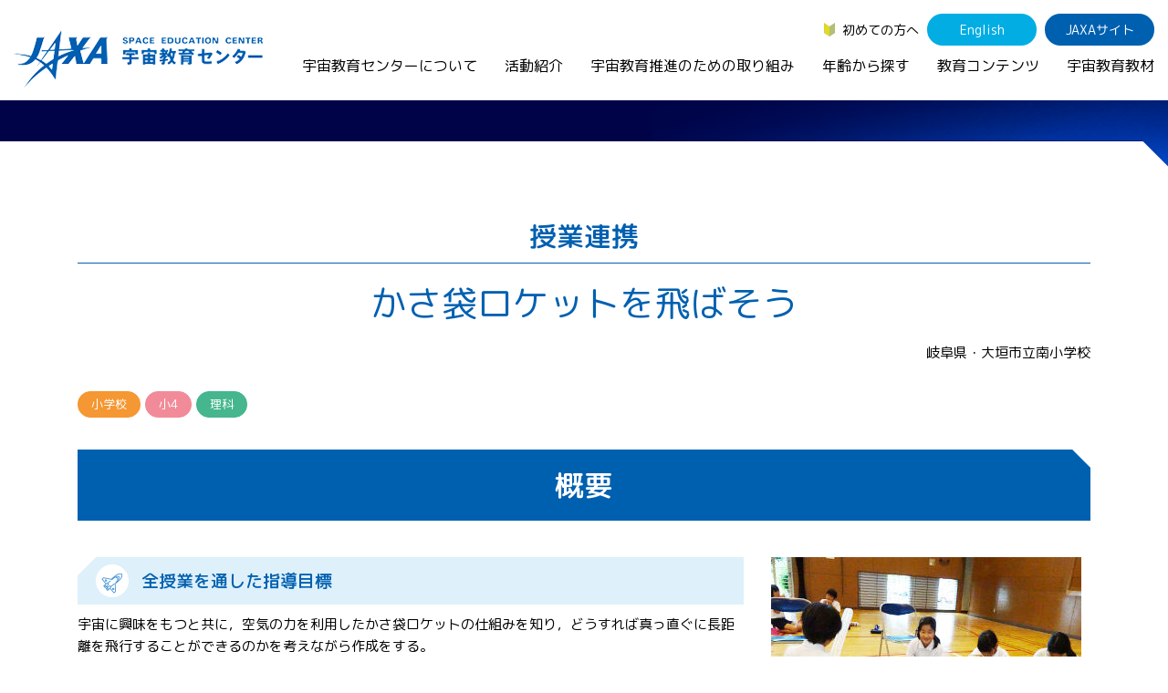

--- FILE ---
content_type: text/html
request_url: https://edu.jaxa.jp/activities/school/archive/2018/e4.html
body_size: 6927
content:
<!DOCTYPE HTML>
<html lang="ja">
<head>
<meta charset="utf-8">
<meta name="viewport" content="width=device-width, initial-scale=1">
<meta name="description" content="かさ袋ロケットを飛ばそう">
<meta name="format-detection" content="telephone=no">
<meta http-equiv="X-UA-Compatible" content="IE=edge">
<!-- Google tag (gtag.js) - GA4 -->
<script async src="https://www.googletagmanager.com/gtag/js?id=G-KCJTRBFL6V"></script>
<script>
  window.dataLayer = window.dataLayer || [];
  function gtag(){dataLayer.push(arguments);}
  gtag('js', new Date());

  gtag('config', 'G-KCJTRBFL6V');
</script>
<link rel="stylesheet" type="text/css" href="/assets/css/bootstrap.min.css" media="all" >
<link rel="stylesheet" type="text/css" href="/assets/css/import.css" media="all" >
<link rel="stylesheet" type="text/css" href="/assets/css/style_diff.css" media="all" >
<link href="https://fonts.googleapis.com/css?family=M+PLUS+Rounded+1c:300,400,500,700&display=swap&subset=japanese" rel="stylesheet">
<link rel="icon" href="/assets/img/common/favicon.ico">
<link rel="apple-touch-icon" sizes="180x180" href="/assets/img/common/apple-touch-icon.png">
<link rel="stylesheet" href="/assets/css/swiper-bundle.min.css">
<script src="/assets/js/swiper-bundle.min.js"></script>
<title>授業連携 | かさ袋ロケットを飛ばそう | JAXA 宇宙教育センター</title>
</head>
<body>
<div class="l-wrapper" id="wrapper">
<div class="l-drop-bg"></div>
<header class="l-header">
  <div class="l-header-row">
    <div class="l-header-row__left">
    <h1 class="l-header-logo"><a href="/"><img src="/assets/img/common/logo_header.png" alt="JAXA 宇宙教育センター"></a></h1>
    </div>
    <div class="l-header-row__sp-right">
      <p id="js-btn-pc" class="l-header-pc-btn js-btn-pc">PC表示</p>
      <p class="l-header-drawer-btn -js-drawer"></p>
    </div>
    <nav class="l-header-row__right">
      <ul class="l-header-menu">
        <li><a href="/first/" class="l-header-beginner">初めての方へ</a></li>
        <li id="js-btn-sp" class="l-header-btn l-header-pc-btn">SP表示</li>
        <li><a href="/en/" class="l-header-btn -light">English</a></li>
        <li><a href="http://www.jaxa.jp/" class="l-header-btn" target="_blank">JAXAサイト</a></li>
      </ul>
      <ul class="l-header-nav">
        <li class="l-drop-switch">
          <a href="/about/">宇宙教育センターについて</a>
          <div class="l-drop">
            <div class="l-drop-box">
            <h2 class="l-drop-ttl"><a href="/about/">宇宙教育センターについて</a></h2>
              <div class="l-drop-row">
                <div class="l-drop-row__col">
                  <p><img src="/assets/img/common/drop-img-01.jpg" alt="宇宙教育センターについて"></p>
                </div>
                <div class="l-drop-row__col">
                  <div class="l-drop-ch-row">
                    <div class="l-drop-ch-row__col">
                      <ul class="l-drop-menu -space-s">
                        <li>
                          <a href="/about/#philosophy">宇宙教育センターの理念</a>
                          <ul class="l-drop-ch-menu">
                            <!--<li><a href="/about/activityreport/">年間活動報告書（英語）</a></li>-->
                            <li><a href="/about/message/">センター長からのご挨拶</a></li>
                            <li><a href="/about/establishment/">宇宙教育センター設立時のニュース</a></li>
                          </ul>
                        </li>
                      </ul>
                      <ul class="l-drop-menu">
                        <li><a href="/about/basement/">宇宙教育連携拠点・その他の連携協力機関</a></li>
                      </ul>
                    </div><!-- l-drop-ch-row__col -->
                    <div class="l-drop-ch-row__col">
                      <ul class="l-drop-menu">
                        <li><a href="/about/contact/">お問い合わせ</a></li>
                      </ul>
                    </div>
                  </div><!-- l-drop-ch-row__col -->
                </div><!--.l-drop-ch-row-->
              </div>
            </div>
          </div>
          <!--.l-drop-->
        </li>
        <li class="l-drop-switch">
          <a href="/activities/">活動紹介</a>
          <div class="l-drop">
            <div class="l-drop-box">
            <h2 class="l-drop-ttl"><a href="/activities/">活動紹介</a></h2>
              <div class="l-drop-row">
                <div class="l-drop-row__col">
                <h3 class="l-drop-sub"><a href="/activities/index.html#FormalEducation">学校教育支援</a></h3>
                  <p class="l-drop-img"><img src="/assets/img/common/drop-img-02-01.jpg" alt="学校教育支援"></p>
                  <ul class="l-drop-menu">
                    <li><a href="/activities/teacher/">教員向け研修</a></li>
                    <li><a href="/activities/school/">授業連携</a></li>
                    <li><a href="/activities/SEEC/">SEEC（宇宙を教育に利用するためのワークショップ）派遣プログラム</a></li>
                    <li><a href="/activities/materials/">宇宙で授業パッケージ</a></li>
                  </ul>
                </div><!--.l-drop-row__col-->
                <div class="l-drop-row__col">
                  <h3 class="l-drop-sub"><a href="/activities/index.html#InformalEducation">社会教育活動支援</a></h3>
                  <p class="l-drop-img"><img src="/assets/img/common/drop-img-02-02.jpg" alt="社会教育活動支援"></p>
                  <ul class="l-drop-menu">
                    <li><a href="/activities/cosmic/">コズミックカレッジ</a></li>
                    <li><a href="/activities/space-school-for-families/">宇宙の学校Ⓡ</a></li>
                    <li><a href="/activities/leader-seminar/">宇宙教育指導者セミナー</a></li>
                  </ul>
                </div><!--.l-drop-row__col-->
                <div class="l-drop-row__col">
                  <h3 class="l-drop-sub"><a href="/activities/index.html#DomesticActivities">体験的学習機会の提供（国内）</a></h3>
                <p class="l-drop-img"><img src="/assets/img/common/drop-img-02-03.jpg" alt="体験的学習機会の提供（国内）"></p>
                  <ul class="l-drop-menu -space-l">
					<li><a href="/activities/academy/">JAXAアカデミー</a></li>
                    <li><a href="/activities/aerospaceschool/">エアロスペーススクール</a></li>
             
                   <!-- <li><a href="/activities/kimission/">君が作る宇宙ミッション（きみっしょん）</a></li>
                    <li><a href="/activities/reporter/">１日宇宙記者</a></li>　-->
                  </ul>
                  <h3 class="l-drop-sub -no-space"><a href="/activities/index.html#other">宇宙教育情報の発信</a></h3>
                  <ul class="l-drop-ch-menu -left-space">
                    <li><a href="/activities/example/">宇宙を活用した教育実践例</a></li>
                  </ul>
                </div><!--.l-drop-row__col-->
                <div class="l-drop-row__col">
                <h3 class="l-drop-sub"><a href="/activities/index.html#InternationalActivities">体験的学習機会の提供（国際）</a></h3>
                  <p class="l-drop-img"><img src="/assets/img/common/drop-img-02-04.jpg" alt="体験的学習機会の提供（国際）"></p>
                  <ul class="l-drop-menu -space-s">
                    <li>
                      <a href="/activities/APRSAF/">APRSAF（アジア太平洋地域宇宙機関会議）宇宙教育 for All 分科会</a>
                      <ul class="l-drop-ch-menu">
                        <li><a href="/activities/APRSAF/index.html#SE4AWG">APRSAF宇宙教育 for All 分科会 年次会合</a></li>
                         <!-- <li><a href="/activities/APRSAF/WRE/">APRSAF水ロケット大会</a></li>　-->
                        <li><a href="/activities/APRSAF/POSCON/">APRSAFポスターコンテスト</a></li>
                        <li><a href="/activities/APRSAF/EPDW/">APRSAF教員セミナー</a></li>
                      </ul>
                    </li>
                    <li>
                      <a href="/activities/ISEB/">ISEB（国際宇宙教育会議）</a>
                      <ul class="l-drop-ch-menu">
                      <li><a href="/activities/ISEB/student/">ISEB学生派遣プログラム</a></li>
                      </ul>
                    </li>
                  </ul>
                </div><!--.l-drop-row__col-->
              </div>
            </div>
          </div><!--.l-drop-->
        </li>
        <li class="l-drop-switch">
          <a href="/general/">宇宙教育推進のための取り組み</a>
          <div class="l-drop">
            <div class="l-drop-box">
              <h2 class="l-drop-ttl"><a href="/general/">宇宙教育推進のための取り組み</a></h2>
              <div class="l-drop-row">
                <div class="l-drop-row__col">
                  <p><img src="/assets/img/common/drop-img-03.jpg" alt="宇宙教育推進のための取り組み"></p>
                </div>
                <div class="l-drop-row__col">
                  <ul class="l-drop-menu">
                    <li>
                      <a href="/general/index.html#symposium">宇宙教育シンポジウム・地域フォーラム</a>
                    </li>
                    <li>
                      <a href="/general/index.html#research">調査・研究</a>
                    </li>
                    <li>
                      <a href="/general/index.html#collaboration">企業連携</a>
                    </li>
                  </ul>
                </div>
              </div>
            </div>
          </div><!--.l-drop-->
        </li>
        <li class="l-drop-switch">
          <a href="/search/">年齢から探す</a>
          <div class="l-drop">
            <div class="l-drop-box">
              <h2 class="l-drop-ttl"><a href="/search/">年齢から探す</a></h2>
              <div class="l-drop-row">
                <div class="l-drop-row__col">
                  <p><img src="/assets/img/common/drop-img-04.jpg" alt="年齢から探す"></p>
                </div>
                <div class="l-drop-row__col">
                  <ul class="l-drop-menu">
                    <li>
                      <a href="/search/children/">幼児・児童（～小学生）</a>
                    </li>
                    <li>
                      <a href="/search/youth/">生徒（中学生～高校生）</a>
                    </li>
                    <li>
                      <a href="/search/student/">学生（大学生～大学院生、専門学校生）</a>
                    </li>
                    <li>
                      <a href="/search/general/">保護者・一般</a>
                    </li>
                    <li>
                      <a href="/search/educator/">教育関係者</a>
                    </li>
                  </ul>
                </div>
              </div>
            </div>
          </div><!--.l-drop-->
        </li>
        <li class="l-drop-switch">
          <a href="/contents/">教育コンテンツ</a>
          <div class="l-drop">
            <div class="l-drop-box">
              <h2 class="l-drop-ttl"><a href="/contents/">教育コンテンツ</a></h2>
              <div class="l-drop-row">
                <div class="l-drop-row__col">
                  <p><img src="/assets/img/common/drop-img-05.jpg" alt="教育コンテンツ"></p>
                </div>
                <div class="l-drop-row__col">
                  <div class="l-drop-ch-row">
                    <div class="l-drop-ch-row__col">
                      <ul class="l-drop-menu">
                      <li><a href="/contents/soratobi/">宇宙のとびら</a></li>
                        <li><a href="/contents/resource/">お役立ちリソース集</a></li>
                        <li><a href="/contents/movie/">宇宙教育関連動画</a></li>
                        <li><a href="/contents/iss/">国際宇宙ステーション（ISS）の教育利用</a></li>
                        <li><a href="/contents/other/">その他コンテンツ</a></li>

                      </ul>
                    </div><!--.l-drop-ch-row__col-->
                    <div class="l-drop-ch-row__col">
                      <ul class="l-drop-menu">
                        <li><a href="/materialDB/">宇宙教育教材</a></li>
                        <li><a href="/contents/digital/">デジタル教材</a></li>
                      <li><a href="/contents/lunar-explorers/index.html">アルテミス関連教材</a></li>
                      <li><a href="/contents/english/">JAXA Space Education</a></li>
                      </ul>
                    </div><!--.l-drop-ch-row__col-->
                  </div><!--.l-drop-ch-row-->
                </div>
              </div>
            </div>
          </div><!--.l-drop-->
        </li>
        <li>
          <a href="/materialDB/">宇宙教育教材</a>
        </li>
      </ul>
    </nav>
  </div><!--.l-gnav-->
  <div class="sp-only">
    <div class="l-gnav-btn -js-btn">
      <div class="l-gnav-btn__line"></div>
      <div class="l-gnav-btn__line"></div>
      <div class="l-gnav-btn__line"></div>
    </div>
  </div><!--.l-header-row-->
</header>
<div class="l-drawer-bg -js-drawer-bg"></div>
<nav class="l-drawer">
  <div>
  <h2><a class="l-drawer-cat -home" href="/">TOP</a></h2>
    <h2 class="l-drawer-cat -js-toggle">宇宙教育センターについて</h2>
    <ul class="l-drawer-list">
    <li><a class="l-drawer-list__top" href="/about/">宇宙教育センターについてTOP</a></li>
    <li><a href="/about/#philosophy">宇宙教育センターの理念</a></li>
      <li><a href="/about/basement/">宇宙教育連携拠点・その他の連携協力機関</a></li>
      <li><a href="/about/contact/">お問い合わせ</a></li>
    </ul>
    <h2 class="l-drawer-cat -js-toggle">活動紹介</h2>
    <ul class="l-drawer-list">
      <li><a class="l-drawer-list__top" href="/activities/">活動紹介TOP</a></li>
      <li><a href="/activities/teacher/">教員向け研修</a></li>
      <li><a href="/activities/school/">授業連携</a></li>
      <li><a href="/activities/SEEC/">SEEC（宇宙を教育に利用するためのワークショップ）派遣プログラム</a></li>
      <li><a href="/activities/cosmic/">コズミックカレッジ</a></li>
      <li><a href="/activities/space-school-for-families/">宇宙の学校&reg;</a></li>
      <li><a href="/activities/leader-seminar/">宇宙教育指導者セミナー</a></li>
      <li><a href="/activities/academy/">JAXAアカデミー</a></li>
      <li><a href="/activities/aerospaceschool/">エアロスペーススクール</a></li>
      <li><a href="/activities/kimission/">君が作る宇宙ミッション（きみっしょん）</a></li>
    <li><a href="/activities/reporter/">1日宇宙記者</a></li>
      <li><a href="/activities/APRSAF/">APRSAF(アジア太平洋地域宇宙機関会議)宇宙教育分科会</a></li>
      <li><a href="/activities/ISEB/">ISEB（国際宇宙教育会議）</a></li>
      <li><a href="/activities/example/">宇宙を活用した教育実践例</a></li>
    </ul>
    <h2 class="l-drawer-cat -js-toggle">宇宙教育推進のための取り組み</h2>
    <ul class="l-drawer-list">
      <li><a class="l-drawer-list__top" href="/general/">宇宙教育推進のための取り組みTOP</a></li>
      <li><a href="/general/index.html#symposium">宇宙教育シンポジウム・<br>地域フォーラム</a></li>
      <li><a href="/general/index.html#research">調査・研究</a></li>
      <li><a href="/general/index.html#collaboration">企業連携</a></li>
    </ul>
    <h2 class="l-drawer-cat -js-toggle">年齢から探す</h2>
    <ul class="l-drawer-list">
      <li><a class="l-drawer-list__top" href="/search/">年齢から探すTOP</a></li>
      <li><a href="/search/children/">幼児・児童（～小学生）</a></li>
      <li><a href="/search/youth/">生徒（中学生～高校生）</a></li>
      <li><a href="/search/student/">学生（大学生～院生、専門学校生）</a></li>
      <li><a href="/search/general/">保護者・一般</a></li>
      <li><a href="/search/educator/">教育関係者</a></li>
    </ul>
  <h2 class="l-drawer-cat -js-toggle">教育コンテンツ</h2>
    <ul class="l-drawer-list">
      <li><a class="l-drawer-list__top" href="/contents/">教育コンテンツTOP</a></li>
      <li><a href="/materialDB/">宇宙教育教材</a></li>
    <li><a href="/contents/soratobi/">宇宙のとびら</a></li>
      <li><a href="/contents/digital/">デジタル教材</a></li>
      <li><a href="/contents/lunar-explorers/index.html">アルテミス関連教材</a></li>
      <li><a href="/contents/resource/">お役立ちリソース集</a></li>
      <li><a href="/contents/movie/">宇宙教育関連動画</a></li>
      <li><a href="/contents/iss/">国際宇宙ステーション（ISS）<br>の教育利用</a></li>
      <li><a href="/contents/other/">その他のコンテンツ</a></li> 
    <li><a href="/contents/english/">JAXA Space Education</a></li>
    </ul>
    <ul class="l-drawer-list-02">
      <li><a href="/news/">ニュース</a></li>
      <li><a href="/news/join/">募集情報</a></li>
      <li><a href="/link/">関連リンク</a></li>
      <li><a href="/faq/">よくあるご質問</a></li>
      <li><a href="/first/">初めての方へ</a></li>
    </ul>


  </div>
  <div class="l-drawer-bottom">
    <ul class="l-drawer-menu">
      <li><a href="/en/" class="l-drawer-btn -light">English</a></li>
      <li><a href="http://www.jaxa.jp/" class="l-drawer-btn" target="_blank">JAXAサイト</a></li>
    </ul>
    <p><a id="js-btn-pc2" class="l-drawer-pc-btn" href="javascript:void(0);">PC表示</a></p>
    <ul class="l-drawer-sub-list">
      <li><a href="/sitemap/">サイトマップ</a></li>
      <li><a href="/policy/">サイトポリシー</a></li>
    </ul>
  </div>
</nav><!--.l-drawer-->


<div class="second partnership-school">
  <main class="l-main -second">

    <div class="single">


      <header class="container">
        <div class="l-second-header">
          <p class="m-page-ttl">授業連携</p>
        </div>
        <h1 class="single__title">かさ袋ロケットを飛ばそう</h1>
      
      	<p class="school-name">岐阜県・大垣市立南小学校</p>
        <ul class="partnership-school__label">
        
          <li class="m-label m-label--orange">小学校</li>
        
        
          <li class="m-label m-label--pink">小4</li>
        
        
          <li class="m-label m-label--green">理科</li>
        
        
        </ul>
      </header>


      <div class="single__body">
      

      
        <div class="m-block-space-m container">
          <h2 class="m-section-ttl">概要</h2>
          <div class="row">
            <div class="col-md-8">
            
              <h3 class="m-rocket-ttl">全授業を通した指導目標</h3>
              <p>宇宙に興味をもつと共に，空気の力を利用したかさ袋ロケットの仕組みを知り，どうすれば真っ直ぐに長距離を飛行することができるのかを考えながら作成をする。</p>
            
            
              <h3 class="m-rocket-ttl">対象</h3>
              <p>小学4年生　2クラス　55名</p>
            
            
              <h3 class="m-rocket-ttl">授業連携日</h3>
              <p>2018年9月21日</p>
            
            
            
            </div>
          
            <div class="col-md-4 mb-5 mb-lg-0">
              <figure class="m-figure-caption">
              
                <img src="../../assets/DSC02449.jpg" alt="">
                
              
              </figure>
            </div>
          
          </div>
            
              <h3 class="m-rocket-ttl">科目・単元</h3>
              <p>理科・とじこめた空気と水</p>
            
            
        </div>
        <!-- .m-block-space -->

      
<div class="container">
  
      
<h2 class="m-section-ttl">授業連携</h2>
        <div class="m-block-space-m">
  <div class="m-flame m-dots2">
    <h3 class="m-rocket-ttl">授業連携前</h3>
    <p>理科「夏の空」の学習内容を基に，宇宙に興味がもてるようにする。</p>
　</div>
<div class="arrow-bottom"><img src="../../../../assets/img/common/img_arrow_btm.png" alt="下矢印"></div>
<div class="m-flame m-dots2">
    <h3 class="m-rocket-ttl">授業連携日</h3>
    <p class="mb-2">2018年9月21日</p>
<div class="table-responsive">
<table class="m-table m-table--2">
        <thead>
          <tr>
            <th>時間配分</th>        
            <th>学習内容・活動</th>
            <th>児童・生徒の様子</th>
            <th>教師の役割・活動</th>
          </tr>
        </thead>
        <tbody>
          <tr>
            <th>導入<br>
              (10分)</th>
            <td>○JAXAの紹介。</td>
            <td> ・JAXAでは，どのような仕事をしているのか，プレゼンテーション画像を見ながら，興味をもって話を聞いていた。</td>
            <td>・中秋の名月の前であったため，事前に中秋の名月の話をした。<br>
            ・事前にJAXAの日本名を伝えたことで，宇宙に関わる仕事をしていることを理解できるようにした。</td>
          </tr>
          <tr>
            <th>展開<br>
              (70分)</th>
            <td>○宇宙の話<br>
             ・地上からどの高さから「宇宙」というのか。<br>
             ・夏の星「夏の大三角」の３つの星の距離関係について<br>
             ・地球，月，惑星の規模<br>
             ・宇宙の広さ<br>
             ・ロケットの仕組み<br>
             <br><br>
             ○かさ袋ロケットの仕組み<br>
             ・必要な物は何か<br>
             ・どのようなことを工夫すれば真っ直ぐ遠く飛ぶようになるのか。
            </td>
            <td>・「宇宙の高さ」の定義は，想像よりも低いことに驚いていた。<br>
             ・「夏の大三角」では，地上からは近く見えていても，実はとても距離が離れていることに驚いていた。<br>
             ・太陽，月，恒星の輝きは，数分前や何年も前の光が届いていることを知り，壮大な宇宙の広さに感動していた。<br>
             <br>
             ・ロケットは，いつ・どこの海に落ちるかを計算して作られていることに驚いていた。<br>
             ・どのように作るとよいのか，真剣に話を聞いていた。<br>
             ・試行錯誤しながら，大変意欲的にかさ袋ロケットを作成していた。<br>
            </td>
            <td>・子どもたちの活動の様子をカメラで記録した。<br>
             <br>
             <br>
             <br>
             <br>
             <br>
             <br>
             <br>
             <br>
             ・かさ袋ロケットの作成に必要なものを事前に準備した。<br>
             ・かさ袋に空気が入れられない子どもへの補助をした。<br>
             ・実際に飛ばしている子どもの安全確認を行った。<br>
            </td>
          </tr>
          <tr>
            <th>まとめ<br>
              (10分)</th>
            <td>○真っ直ぐ遠くまで飛んだロケットのポイント<br>
             ○感想とお礼の言葉</td>
            <td>・おもりや羽の付け方を工夫することによって，飛び方が変わることを理解していた。<br>
            ・よく飛ぶロケットも，さらに手を加えることで，さらによく飛ぶようになる話を聞き，また作ってみたいという意欲をもった。</td>
            <td>・まとめとお礼を話す場を設定し，進行した。</td>
          </tr>
</table>
</div>
  <p class="mt-5">講師：松原 理（JAXA宇宙教育センター）</p>
  <!-- .table-responsive --> 
</div>
<!-- .m-flame -->

<div class="arrow-bottom"><img src="../../../../assets/img/common/img_arrow_btm.png" alt="下矢印"></div>
<div class="m-flame m-dots2">
  <h3 class="m-rocket-ttl">授業連携後</h3>
  <p>理科「とじこめた空気と水」の学習とかさ袋ロケットのしくみを関連付け，おもりや羽の付け方を工夫して，真っ直ぐに長距離を飛ぶロケットを作る。</p>
</div>
</div>

<div class="m-block-space-m">
<div class="m-dots">
  <div class="m-dots__inner">
    <div class="container">
      <h3 class="m-rocket-ttl">授業の感想・メモ</h3>
      <div class="memo-unit mb-5">
        <ul class="list list--memo">
          <li>宇宙の規模について，プレゼンテーション画像を通して話をしてくださったことで，宇宙の規模の大きさを実感することができた。<br>
          また，「夏の大三角」や「中秋の名月」など，理科で学習したことを基に話をしてくださったことで，より関心を高めることができた。</li>
          <li>「かさ袋ロケット」づくりでは，細かな作り方があるのではなく，工夫するで成功につながるということが，試行錯誤しようとする意欲につながった。途中，休憩時間を取ってくださったことで，子どもたちの集中力が持続した。<br>
          また，予定よりも長い時間の実施になったが，子どもの満足感があったため，９０分間必要であると感じた。</li>
        </ul>
      </div>
　 </div>
  <!--.container--> 
  </div>
 </div>
 <!--.m-dots--> 
</div>
<!-- .m-block-space -->
      
      
      
</div>
<!-- .container -->  

      </div>
      <!-- .single__body -->


      <div class="container">

      <div class="m-block-space-l">
        <div class="pager pager--single">
          <ol>
          
            <li class="-prev">
            <a href="n1.html" class="pager__txt">宇宙・ロケットに興味関心をもつ</a>
            </li>
          
          
            <li class="-next">
            <a href="j1.html" class="pager__txt">無重力空間での作用・反作用の動きを考えよう</a>
            </li>
          
          </ol>
        </div>
      </div>

      </div>
      <!-- .container -->



      <a href="../index.html" class="m-btn -paint">授業連携実績一覧</a>


    </div>
    <!-- .single -->






    <div class="container">
      <ol class="l-breadcrumb">
      <li><a href="../../../../index.html">HOME</a>&gt;</li>
      <li><a href="../../../index.html">活動紹介</a>&gt;</li>
      <li><a href="../../index.html">授業連携</a>&gt;</li>
      <li><a href="../index.html">授業連携実績一覧</a>&gt;</li>
      <li><a href="index.html">2018年度</a>&gt;</li>
      <li>かさ袋ロケットを飛ばそう</li>
      </ol>
    </div>

  </main>

</div><!--.second-->



<ul class="l-sns-nav">
  <li><a href="https://twitter.com/spaceedu_info" target="_blank"><img src="/assets/img/common/sns-nav-01.png" alt="Twitter"></a></li>
  <li><a href="https://www.instagram.com/spaceedu_jaxa/" target="_blank"><img src="/assets/img/common/sns-nav-02.png" alt="Instagram"></a></li>
  <li><a href="https://www.youtube.com/channel/UC8qJpbAlemL_kx2t4XqVqgg/featured" target="_blank"><img src="/assets/img/common/sns-nav-03.png" alt="YouTube"></a></li>
</ul>
<p class="l-pagetop"><a href="#wrapper"><img src="/assets/img/common/pagetop.svg" alt="このページのTOPへ"></a></p>
<footer class="l-footer">
	<div class="l-footer-inner">
    <div class="sp-only">
      <div class="l-footer-company">
        <p class="l-footer-company__logo"><img src="/assets/img/common/sp-footer-logo.png" alt="JAXA 宇宙教育センター"></p>
        <p>〒252-5210　神奈川県相模原市中央区由野台3-1-1 <br>
        宇宙航空研究開発機構　宇宙教育センター</p>
      </div>
    </div>
	  <nav class="m-wrap -no-space">
      <div class="m-row -pc-4 -sp-1 -no-space">

        <div class="m-row__col">
        <h2 class="l-footer-cat -js-accordion"><a href="/about/">宇宙教育センターについて</a></h2>
          <ul class="l-footer-list">
            <li><a  class="l-footer-list__top" href="/about/">宇宙教育センターについてTOP</a></li>
          <li><a href="/about/#philosophy">宇宙教育センターの理念</a></li>
            <li><a href="/about/basement/">宇宙教育連携拠点・その他の連携協力機関</a></li>
            <li><a href="/about/contact/">お問い合わせ</a></li>
          </ul>
        </div>

        <div class="m-row__col">
        <h2 class="l-footer-cat -js-accordion"><a href="/activities/">活動紹介</a></h2>
          <ul class="l-footer-list">
            <li><a class="l-footer-list__top" href="/activities/">活動紹介TOP</a></li>
      <li><a href="/activities/teacher/">教員向け研修</a></li>
      <li><a href="/activities/school/">授業連携</a></li>
      <li><a href="/activities/SEEC/">SEEC（宇宙を教育に利用するためのワークショップ）派遣プログラム</a></li>
      <li><a href="/activities/materials/">宇宙で授業パッケージ</a></li>
      <li><a href="/activities/cosmic/">コズミックカレッジ</a></li>
      <li><a href="/activities/space-school-for-families/">宇宙の学校&reg;</a></li>
      <li><a href="/activities/leader-seminar/">宇宙教育指導者セミナー</a></li>
	  <li><a href="/activities/academy/">JAXAアカデミー</a></li>
      <li><a href="/activities/aerospaceschool/">エアロスペーススクール</a></li>
      <li><a href="/activities/kimission/">君が作る宇宙ミッション（きみっしょん）</a></li>
      <li><a href="/activities/reporter/">1日宇宙記者</a></li>
      <li><a href="/activities/APRSAF/">APRSAF(アジア太平洋地域宇宙機関会議)宇宙教育 for All 分科会</a></li>
      <li><a href="/activities/ISEB/">ISEB（国際宇宙教育会議）</a></li>
      <li><a href="/activities/example/">宇宙を活用した教育実践例</a></li>
          </ul>
        </div>

          <div class="m-row__col">
        <h2 class="l-footer-cat -js-accordion"><a href="/general/">宇宙教育推進のための取り組み</a></h2>
          <ul class="l-footer-list">
      <li><a class="l-footer-list__top" href="/general/">宇宙教育推進のための取り組みTOP</a></li>
      <li><a href="/general/index.html#symposium">宇宙教育シンポジウム・<br>地域フォーラム</a></li>
      <li><a href="/general/index.html#research">調査・研究</a></li>
      <li><a href="/general/index.html#collaboration">企業連携</a></li>
          </ul>
        </div>
          <div class="m-row__col">
        <h2 class="l-footer-cat -js-accordion"><a href="/search/">年齢から探す</a></h2>
          <ul class="l-footer-list">
      <li><a class="l-footer-list__top" href="/search/">年齢から探すTOP</a></li>
      <li><a href="/search/children/">幼児・児童（～小学生）</a></li>
      <li><a href="/search/youth/">生徒（中学生～高校生）</a></li>
      <li><a href="/search/student/">学生（大学生～院生、専門学校生）</a></li>
      <li><a href="/search/general/">保護者・一般</a></li>
      <li><a href="/search/educator/">教育関係者</a></li>
          </ul>
        </div>

        <div class="m-row__col">
        <h2 class="l-footer-cat -js-accordion"><a href="/contents/">教育コンテンツ</a></h2>
          <ul class="l-footer-list">
            <li><a class="l-footer-list__top" href="">教育コンテンツTOP</a></li>
            <li><a href="/materialDB/">宇宙教育教材</a></li>
			<li><a href="/contents/digital/">デジタル教材</a></li>
      <li><a href="/contents/soratobi/">宇宙のとびら</a></li>
      <li><a href="/contents/resource/">お役立ちリソース集</a></li>
      <li><a href="/contents/movie/">宇宙教育関連動画</a></li>
      <li><a href="/contents/iss/">国際宇宙ステーション（ISS）<br>の教育利用</a></li>
      <li><a href="/contents/other/">その他のコンテンツ</a></li>
      <li><a href="/contents/english/">JAXA Space Education</a></li>
          </ul>
        </div>

        <div class="m-row__col">
          <ul class="l-footer-list-02">
      <li><a href="/news/">ニュース</a></li>
      <li><a href="/news/join/">募集情報</a></li>
      <li><a href="/link/">関連リンク</a></li>
      <li><a href="/faq/">よくあるご質問</a></li>
      <li><a href="/first/">初めての方へ</a></li>
          </ul>
        </div>







      </div>
	  </nav>
  </div><!--.m-inner-->
  <div class="l-footer-inner">
    <div class="l-footer-bottom">
      <p class="l-footer-copy">&copy; Copyright Japan Aerospace Exploration Agency</p>
      <ul class="l-footer-menu">
      <li><a href="/sitemap/">サイトマップ</a></li>
      <li><a href="/policy/">サイトポリシー</a></li>
      </ul>
    </div>
  </div>
</footer><!--footer-->
<script type="text/javascript" src="/assets/js/common.js" charset="UTF-8"></script>

<script type="text/javascript" src="/assets/js/imagesloaded.pkgd.min.js" charset="UTF-8"></script>
<script type="text/javascript" src="/assets/js/masonry.pkgd.min.js" charset="UTF-8"></script>

</div><!--wrapper-->

</body>
</html>


--- FILE ---
content_type: text/css
request_url: https://edu.jaxa.jp/assets/css/import.css
body_size: -335
content:
@charset "utf-8";
@import "reset.css" ;
@import "style.css" ;


--- FILE ---
content_type: text/css
request_url: https://edu.jaxa.jp/assets/css/style_diff.css
body_size: 631
content:
@charset 'UTF-8';

/*追加用CSS*/

/* TOP */
.home .infomation-row {
  justify-content: flex-start;
}
/* TOP --*/

/*-- 募集要項 */
@media screen and (max-width: 991.98px) {
  .row_mt {
    margin-top:  48px;
  }
}

p.single__title-sub {
  font-size: 2rem;
}
/* 募集要項 --*/

.static.m-btn-02 {
  position: static;
  margin-bottom: 1.2em;
}

.static.m-btn-02::before {
  display: none;
}

@media screen and (max-width: 767px){
  .static.p-card__btn {
    position: static;
    width: 100%;
  }
}

/* 教員研修実績一覧 追加CSS */
.gsc-expansionArea .gsc-webResult.gsc-result .gs-webResult.gs-result {
  font-family: "M PLUS Rounded 1c", sans-serif;
}

.gsc-expansionArea .gsc-webResult.gsc-result .gs-webResult.gs-result .gs-title {
  font-size: 1.14em;
}

.gsc-expansionArea .gsc-webResult.gsc-result .gs-webResult.gs-result a.gs-title:link {
  color: #0060b0;
}

.gsc-expansionArea .gsc-webResult.gsc-result .gs-webResult.gs-result .gs-bidi-start-align.gs-visibleUrl.gs-visibleUrl-breadcrumb {
  color: #02ade3;
}


/* 箱型ボタン 追加CSS */
.p-icon--word:before,
.p-icon--docx:before,
.p-icon--docm:before {
  content: "\e904";
}

.p-icon--excel:before,
.p-icon--xlsx:before,
.p-icon--xlsm:before,
.p-icon--xlsb:before {
  content: "\e905";
}

.p-icon--pptx:before,
.p-icon--ppt:before{
  content: "\e901";
}

.m-boxlink.m-boxlink--word,
.m-boxlink.m-boxlink--docx,
.m-boxlink.m-boxlink--docm {
  border: 1px solid #1594de;
  color: #1594de !important;
}

.m-boxlink.m-boxlink--excel,
.m-boxlink.m-boxlink--xlsx,
.m-boxlink.m-boxlink--xlsm,
.m-boxlink.m-boxlink--xlsb {
  border: 1px solid #0ea34d;
  color: #0ea34d !important;
}

.m-boxlink.m-boxlink--pptx,
.m-boxlink.m-boxlink--ppt {
  border: 1px solid #f93e3e;
  color: #f93e3e !important;
}

/* おすすめ・関連記事 */
.type-d-list.type-d-list--news .type-d-list__item {
    border-bottom: 2px solid #ffffff;
}
.m-sub-ttl-03 {
    padding-bottom: 0px;
    margin-bottom: 10px;
    font-size: 2rem;
    border-bottom: none;
    text-align: center;
}
.m-flame {
    padding: 30px 35px;
    border: none;
    background: #EBF6FC;
    border-radius: 8px;
}
.-reference {
  /* background: #59739b; */
  background: #007bff;
  /* 2025/03/13関連・参考の色を「ニュース」「JAXAアカデミー」で統一 */
}

.-relation {
  /* background: #479797; */
  background: #dc3545;
   /* 2025/03/13関連・参考の色を「ニュース」「JAXAアカデミー」で統一 */
}

/* 2024.11.11 見出しスタイル修正 */
.m-flame .m-rocket-ttl::before{
  border-color: #EBF6FC transparent transparent transparent;
}

--- FILE ---
content_type: text/css
request_url: https://edu.jaxa.jp/assets/css/style.css
body_size: 22321
content:
@charset "UTF-8";
@font-face {
  font-family: "jaxaicon";
  src: url("../fonts/jaxaicon.eot?x66ddm");
  src: url("../fonts/jaxaicon.eot?x66ddm#iefix") format("embedded-opentype"), url("../fonts/jaxaicon.ttf?x66ddm") format("truetype"), url("../fonts/jaxaicon.woff?x66ddm") format("woff"), url("../fonts/jaxaicon.svg?x66ddm#jaxaicon") format("svg");
  font-weight: normal;
  font-style: normal;
  font-display: block;
}
[class^=p-icon--], [class*=" p-icon--"] {
  /* use !important to prevent issues with browser extensions that change fonts */
  font-family: "jaxaicon" !important;
  speak: none;
  font-style: normal;
  font-weight: normal;
  font-variant: normal;
  text-transform: none;
  line-height: 1;
  /* Better Font Rendering =========== */
  -webkit-font-smoothing: antialiased;
  -moz-osx-font-smoothing: grayscale;
}

.p-icon--list:before {
  content: "\e900";
}

.p-icon--thumbs:before {
  content: "\e901";
}

.p-icon--dl:before {
  content: "\e902";
}

.p-icon--zip:before {
  content: "\e903";
}

.p-icon--word:before {
  content: "\e904";
}

.p-icon--excel:before {
  content: "\e905";
}

.p-icon--pdf:before {
  content: "\e906";
}

.p-icon--print:before {
  content: "\e907";
}

.p-icon--pdf {
  color: #f93e3e;
}

.p-icon--excel {
  color: #0ea34d;
}

.p-icon--word {
  color: #1594de;
}

.p-icon--zip {
  color: #b63fbe;
}

html {
  box-sizing: border-box;
}
html body {
  color: #000;
}

*,
*:before,
*:after {
  box-sizing: inherit;
}

a {
  text-decoration: none;
  color: #000;
  -webkit-font-smoothing: antialiased;
  -moz-osx-font-smoothing: grayscale;
  backface-visibility: hidden;
  transition: opacity 0.2s ease;
}
a:hover, a:active, a:focus {
  color: #000;
  text-decoration: none;
}

table {
  table-layout: auto;
}

/**
 * フルードイメージにします。
 */
img {
  max-width: 100%;
  height: auto;
  vertical-align: middle;
}

/*==================================================
1.layout
==================================================*/
/*--------------------------------------
html,body,wrapper
----------------------------------------*/
html {
  line-height: 1.6;
  font-size: 62.5%;
}

.l-wrapper {
  font-family: "M PLUS Rounded 1c", sans-serif;
}
@media screen and (max-width: 767px) {
  .l-wrapper {
    padding-top: 60px;
  }
}

/*--------------------------------------
l-header
----------------------------------------*/
.l-header {
  position: relative;
  font-size: 1.5rem;
}
@media screen and (min-width: 992px) {
  .l-header {
    height: 110px;
  }
}
@media screen and (max-width: 991.98px) {
  .l-header {
    position: fixed;
    left: 0;
    top: 0;
    z-index: 9999;
    width: 100%;
    background: #fff;
  }
}
.l-header-logo a {
  display: block;
}
@media screen and (max-width: 991.98px) {
  .l-header-logo {
    padding-top: 10px;
    width: 200px;
  }
}
.l-header-row {
  display: flex;
  justify-content: space-between;
  align-items: center;
  width: 100%;
  margin: 0 auto;
  padding: 15px 15px 20px 15px;
}
@media screen and (max-width: 991.98px) {
  .l-header-row {
    padding: 0 0 0 5%;
  }
}
.l-header-row__left {
  width: 280px;
}
@media screen and (max-width: 991.98px) {
  .l-header-row__left {
    width: 50%;
  }
}
@media screen and (max-width: 991.98px) {
  .l-header-row__right {
    position: absolute;
    opacity: 0;
    pointer-events: none;
  }
}
.l-header-row__sp-right {
  display: -webkit-flex;
  display: flex;
  -webkit-justify-content: flex-end;
  justify-content: flex-end;
  -webkit-align-items: center;
  align-items: center;
  width: 40%;
}
@media screen and (min-width: 992px) {
  .l-header-row__sp-right {
    display: none;
  }
}
.l-header-pc-btn {
  width: 6em;
  margin-right: 10px;
  text-align: center;
  padding: 3px 5px;
  border-radius: 15px;
  border: solid 1px #02ade3;
  color: #02ade3;
  font-size: 1.2rem;
}
.l-header-drawer-btn {
  width: 60px;
  height: 60px;
  background: url("../img/common/drawer-btn.png") no-repeat center/contain;
}
.l-header-menu {
  display: flex;
  justify-content: flex-end;
  align-items: center;
  margin-bottom: 10px;
}
.l-header-menu li {
  margin-left: 9px;
}
.l-header-nav {
  display: flex;
  justify-content: space-between;
}
.l-header-nav > li > a {
  white-space: nowrap;
  padding: 0 15px 30px 15px;
  font-size: 1.6rem;
}
@media screen and (max-width: 1199.98px) {
  .l-header-nav > li > a {
    padding: 0 7px 30px 7px;
    font-size: 1.5rem;
  }
}
.l-header-nav > li:last-child > a {
  padding-right: 0;
}
.l-header-beginner {
  padding: 3px 0 3px 20px;
  background: url("../img/common/ico-beginner.png") no-repeat left center/12px auto;
  font-size: 1.4rem;
  color: #000;
}
.l-header-btn {
  display: flex;
  justify-content: center;
  align-items: center;
  width: 120px;
  height: 35px;
  border-radius: 20px;
  color: #fff;
  font-size: 1.4rem;
  background: #0060b0;
}
.l-header-btn.-light {
  background: #02ade3;
}
.l-header-btn:hover {
  color: #fff;
}
.l-header-btn.l-header-pc-btn {
  display: none;
  margin-right: 0;
  background-color: transparent;
  color: #02ade3;
}

body.sp .l-header-btn.l-header-pc-btn {
  display: flex;
}

/*--------------------------------------
l-drawer
----------------------------------------*/
.l-drawer {
  transition: all 0.4s;
  overflow: scroll;
  -webkit-overflow-scrolling: touch;
  position: fixed;
  right: -80vw;
  top: 0;
  z-index: 10000;
  display: flex;
  flex-direction: column;
  justify-content: space-between;
  width: 80%;
  height: 100vh;
  background: #0060b0;
  color: #fff;
  font-size: 1.6rem;
}
.l-drawer a {
  color: #fff;
}
@media screen and (min-width: 992px) {
  .l-drawer {
    display: none;
  }
}
.l-drawer.-show {
  right: 0;
}
.l-drawer-bg {
  transition: all 0.4s;
  opacity: 0;
  pointer-events: none;
  position: fixed;
  z-index: 9999;
  right: 0;
  top: 0;
  width: 100vw;
  height: 100vh;
  background: rgba(0, 0, 0, 0.7);
}
.l-drawer-bg.-show {
  opacity: 1;
  pointer-events: auto;
}
.l-drawer-bg:before {
  content: "";
  position: absolute;
  left: calc(20vw - 35px);
  top: 10px;
  display: block;
  width: 20px;
  height: 20px;
  background: url("../img/common/drawer-close.png") no-repeat center/contain;
}
.l-drawer-list {
  margin-bottom: 45px;
}
@media screen and (max-width: 991.98px) {
  .l-drawer-list {
    display: none;
    margin-bottom: 0;
    background: #fff;
    color: #060606;
  }
}
.l-drawer-list a {
  position: relative;
  display: block;
  padding-left: 15px;
  margin-bottom: 5px;
  color: #000;
}
@media screen and (max-width: 991.98px) {
  .l-drawer-list a {
    margin-bottom: 0;
    padding: 12px 10% 12px calc(10% + 15px);
    border-bottom: solid 1px #0060b0;
    font-size: 1.4rem;
  }
  .l-drawer-list a:hover {
    color: #000;
  }
}
.l-drawer-list a:before {
  content: "";
  display: block;
  position: absolute;
  left: 0;
  top: 6px;
  width: 0;
  height: 0;
  margin: auto;
  border-style: solid;
  border-width: 3.5px 0 3.5px 7px;
  border-color: transparent transparent transparent #fff;
}
@media screen and (max-width: 991.98px) {
  .l-drawer-list a:before {
    top: 0;
    bottom: 0;
    left: 10%;
    border-color: transparent transparent transparent #2a83cc;
  }
}
@media screen and (max-width: 991.98px) {
  .l-drawer-list li:last-child a {
    border: none !important;
  }
}
.l-drawer-list__top {
  padding: 12px 10% 12px calc(7% + 15px) !important;
}
.l-drawer-list__top:before {
  left: 7% !important;
  border-color: transparent transparent transparent #0060b0;
}
.l-drawer-list-02 li a {
  display: block;
  margin-bottom: 20px;
  padding-bottom: 8px;
  border-bottom: solid 1px #4994d3;
  font-size: 1.4rem;
  color: #fff;
}
@media screen and (max-width: 991.98px) {
  .l-drawer-list-02 li a {
    margin-bottom: 0;
    padding: 12px 6.5%;
    border-top: solid 1px #dde9f2;
    border-bottom: none;
    font-size: 1.4rem;
  }
}
.l-drawer-cat {
  display: block;
  margin-bottom: 15px;
  padding: 5px 0 8px 0;
  border-bottom: solid 1px #4994d3;
  font-size: 1.4rem;
}
@media screen and (max-width: 991.98px) {
  .l-drawer-cat {
    position: relative;
    margin-bottom: 0;
    padding: 12px 6.5%;
    border-top: solid 1px #dde9f2;
    border-bottom: none;
  }
  .l-drawer-cat:after {
    content: "";
    display: block;
    position: absolute;
    right: 10%;
    top: 0;
    bottom: 0;
    margin: auto;
    width: 11px;
    height: 11px;
    background: url("../img/common/ico-plus.png") no-repeat center/contain;
  }
}
@media screen and (max-width: 991.98px) {
  .l-drawer-cat.-show:after {
    background-image: url("../img/common/ico-minus.png");
  }
}
.l-drawer-cat.-home:after {
  background-image: url("../img/common/drawer-top.png");
}
.l-drawer-bottom {
  width: 100%;
  padding: 30px 30px 60px 30px;
  background: #053156;
}
.l-drawer-pc-btn {
  display: block;
  margin-bottom: 15px;
  padding: 5px;
  border-radius: 20px;
  color: #0060b0 !important;
  text-align: center;
  background: #fff;
}
.l-drawer-sub-list {
  display: flex;
  flex-wrap: wrap;
  font-size: 1.2rem;
}
.l-drawer-sub-list li {
  position: relative;
  width: 50%;
  padding-left: 15px;
}
.l-drawer-sub-list li:before {
  content: "";
  display: block;
  position: absolute;
  left: 0;
  top: 6px;
  width: 0;
  height: 0;
  margin: auto;
  border-style: solid;
  border-width: 3.5px 0 3.5px 7px;
  border-color: transparent transparent transparent #fff;
}
.l-drawer-btn {
  display: flex;
  justify-content: center;
  align-items: center;
  width: 100%;
  height: 35px;
  border-radius: 20px;
  color: #fff;
  font-size: 1.4rem;
  background: #0060b0;
}
.l-drawer-btn.-light {
  background: #02ade3;
}
.l-drawer-btn:hover {
  color: #fff;
}
.l-drawer-menu {
  display: flex;
  justify-content: space-between;
  margin-bottom: 20px;
}
.l-drawer-menu li {
  width: calc(50% - 7px);
}

/*--------------------------------------
l-main
----------------------------------------*/
.l-main {
  display: block;
  line-height: 1.6;
  font-size: 1.5rem;
}
@media screen and (max-width: 767px) {
  .l-main {
    font-size: 1.3rem;
  }
}
.l-main.-second {
  padding: 80px 0 30px 0;
  background: #fff;
}
@media screen and (max-width: 767px) {
  .l-main.-second {
    position: relative;
    padding: 45px 0 30px 0;
    background: #fff;
  }
}

.second {
  overflow: hidden;
  position: relative;
  padding-top: 45px;
  background: #000347;
}
@media screen and (max-width: 767px) {
  .second {
    padding-top: 5vw;
  }
}
.second:before {
  content: "";
  pointer-events: none;
  position: absolute;
  z-index: 10;
  right: 0;
  top: 0;
  display: block;
  width: 750px;
  height: 933px;
  background: url("../img/common/second-bg.png") no-repeat right top/contain;
}
@media all and (max-width: 1600px) {
  .second:before {
    right: -50px;
  }
}
@media all and (max-width: 1500px) {
  .second:before {
    right: -100px;
  }
}
@media all and (max-width: 1400px) {
  .second:before {
    right: -120px;
  }
}
@media all and (max-width: 1300px) {
  .second:before {
    right: -185px;
  }
}
@media screen and (max-width: 767px) {
  .second:before {
    right: 0;
    width: 100vw;
    background: transparent url("../img/common/sp-page-bg.png") no-repeat right top/contain;
  }
}

/*--------------------------------------
pagetop
----------------------------------------*/
.l-pagetop {
  position: fixed;
  z-index: 9998;
  display: block;
  right: 50px;
  bottom: 50px;
}
@media screen and (max-width: 767px) {
  .l-pagetop {
    right: 25px;
    bottom: 25px;
  }
}
.l-pagetop a {
  display: block;
}
.l-pagetop img {
  width: 55px;
}

/*--------------------------------------
l-footer
----------------------------------------*/
.l-footer {
  padding: 125px 15px 65px 15px;
  background: url("../img/common/footer-bg.svg") no-repeat center top;
  color: #fff;
  font-size: 1.4rem;
}
@media screen and (max-width: 767px) {
  .l-footer {
    padding: 35px 0 0 0;
    background: #0060b0;
  }
}
.l-footer a {
  color: #fff;
}
.l-footer-inner {
  width: 100%;
  max-width: 1200px;
  margin: 0 auto;
  padding: 0 15px;
}
@media screen and (max-width: 767px) {
  .l-footer-inner {
    padding: 0;
  }
}
.l-footer-company {
  padding: 0 5% 20px 5%;
  font-size: 1.2rem;
}
.l-footer-company__logo {
  width: 60%;
  margin-bottom: 15px;
}
.l-footer-cat {
  margin-bottom: 15px;
  padding: 5px 0 8px 0;
  border-bottom: solid 1px #4994d3;
  font-size: 1.4rem;
}
@media screen and (max-width: 767px) {
  .l-footer-cat {
    position: relative;
    margin-bottom: 0;
    padding: 12px 6.5%;
    border-top: solid 1px #dde9f2;
    border-bottom: none;
  }
  .l-footer-cat:after {
    content: "";
    display: block;
    position: absolute;
    right: 5%;
    top: 0;
    bottom: 0;
    margin: auto;
    width: 11px;
    height: 11px;
    background: url("../img/common/ico-plus.png") no-repeat center/contain;
  }
}
@media screen and (max-width: 767px) {
  .l-footer-cat.-show:after {
    background-image: url("../img/common/ico-minus.png");
  }
}
.l-footer-list {
  margin-bottom: 45px;
}
@media screen and (max-width: 767px) {
  .l-footer-list {
    display: none;
    margin-bottom: 0;
    background: #fff;
    color: #060606;
  }
}
.l-footer-list a {
  position: relative;
  display: block;
  padding-left: 15px;
  margin-bottom: 5px;
}
@media screen and (max-width: 767px) {
  .l-footer-list a {
    margin-bottom: 0;
    padding: 12px 10% 12px calc(10% + 15px);
    border-bottom: solid 1px #0060b0;
    color: #000;
  }
  .l-footer-list a:hover {
    color: #000;
  }
}
.l-footer-list a:before {
  content: "";
  display: block;
  position: absolute;
  left: 0;
  top: 8px;
  width: 0;
  height: 0;
  margin: auto;
  border-style: solid;
  border-width: 3.5px 0 3.5px 7px;
  border-color: transparent transparent transparent #fff;
}
@media screen and (max-width: 767px) {
  .l-footer-list a:before {
    top: 0;
    bottom: 0;
    left: 10%;
    border-color: transparent transparent transparent #2a83cc;
  }
}
@media screen and (max-width: 767px) {
  .l-footer-list li:last-child a {
    border: none !important;
  }
}
@media screen and (min-width: 768px) {
  .l-footer-list__top {
    display: none !important;
  }
}
.l-footer-list__top {
  padding: 12px 10% 12px calc(7% + 15px) !important;
}
.l-footer-list__top:before {
  left: 7% !important;
  border-color: transparent transparent transparent #0060b0;
}
.l-footer-list-02 li a {
  display: block;
  margin-bottom: 20px;
  padding-bottom: 8px;
  border-bottom: solid 1px #4994d3;
  font-size: 1.4rem;
}
@media screen and (max-width: 767px) {
  .l-footer-list-02 li a {
    margin-bottom: 0;
    padding: 12px 6.5%;
    border-top: solid 1px #dde9f2;
    border-bottom: none;
  }
}
.l-footer-bottom {
  display: flex;
  justify-content: space-between;
  padding-top: 20px;
  border-top: solid 1px #4994d3;
}
@media screen and (max-width: 767px) {
  .l-footer-bottom {
    flex-wrap: wrap;
    border: none;
    padding: 15px 5% 25px 5%;
    background: #063f6e;
    font-size: 1.2rem;
  }
}
@media screen and (max-width: 767px) {
  .l-footer-copy {
    order: 2;
  }
}
.l-footer-menu {
  display: flex;
}
@media screen and (max-width: 767px) {
  .l-footer-menu {
    order: 1;
    width: 100%;
    margin-bottom: 30px;
  }
}
.l-footer-menu li {
  position: relative;
  margin-left: 25px;
}
@media screen and (max-width: 767px) {
  .l-footer-menu li {
    width: 50%;
    margin: 0;
    padding-left: 15px;
  }
  .l-footer-menu li:before {
    content: "";
    display: block;
    position: absolute;
    left: 0;
    top: 6px;
    width: 0;
    height: 0;
    margin: auto;
    border-style: solid;
    border-width: 3.5px 0 3.5px 7px;
    border-color: transparent transparent transparent #fff;
  }
}

/*--------------------------------------
sns-nav
----------------------------------------*/
.l-sns-nav {
  position: fixed;
  z-index: 9998;
  right: 0;
  top: 50%;
  -webkit-transform: translateY(-50%);
  -moz-transform: translateY(-50%);
  -ms-transform: translateY(-50%);
  -o-transform: translateY(-50%);
  transform: translateY(-50%);
  width: 50px;
}
@media screen and (max-width: 767px) {
  .l-sns-nav {
    display: none !important;
    opacity: 0 !important;
  }
}

/*--------------------------------------
l-breadcrumb
----------------------------------------*/
.l-breadcrumb {
  display: -webkit-flex;
  display: flex;
  -webkit-flex-wrap: wrap;
  flex-wrap: wrap;
  padding-top: 85px;
  font-size: 1.4rem;
}
@media screen and (max-width: 767px) {
  .l-breadcrumb {
    display: block;
    padding-top: 45px;
    font-size: 1.2rem;
  }
}
.l-breadcrumb li {
  margin-left: 0.5em;
}
@media screen and (max-width: 767px) {
  .l-breadcrumb li {
    display: inline-block;
  }
}
.l-breadcrumb a {
  padding-right: 0.5em;
  color: #0060b0;
}

/*--------------------------------------
l-second-header
----------------------------------------*/
.l-second-header {
  width: 100%;
  max-width: 1280px;
  margin: 0 auto;
  padding: 0 15px;
}
@media screen and (max-width: 767px) {
  .l-second-header {
    padding: 0 8%;
  }
}

/*--------------------------------------
l-sub-menu
----------------------------------------*/
@media screen and (min-width: 768px) {
  .l-header-nav {
    position: relative;
    z-index: 100001;
  }
  .l-header-nav a {
    color: #000;
  }
  .l-drop-switch > a {
    position: relative;
    display: block;
  }
  .l-drop-switch > a:after {
    position: absolute;
    z-index: 999;
    left: 0;
    right: 0;
    bottom: -12px;
    display: block;
    width: 0;
    height: 0;
    margin: auto;
    border-style: solid;
    border-width: 0 7.5px 10px 7.5px;
    border-color: transparent transparent #fff transparent;
  }
  .l-drop-switch > a:hover {
    opacity: 1;
  }
  .l-drop-switch:hover a:after {
    content: "";
  }
  .l-drop-switch:hover a:before {
    content: "";
    position: absolute;
    bottom: -50px;
    display: block;
    width: 100%;
    height: 50px;
  }
  .l-drop-bg {
    transition: all 0.2s ease;
    pointer-events: none;
    opacity: 0;
    position: absolute;
    z-index: 9999;
    left: 0;
    top: 110px;
    width: 100%;
    height: 100vh;
    background: rgba(0, 96, 176, 0.7);
  }
  .l-drop-bg.-show {
    pointer-events: auto;
    opacity: 1;
  }
  .l-drop {
    display: none;
    position: absolute;
    right: 0;
    top: 50px;
    width: 1000px;
    padding-top: 13px;
  }
  .l-drop-box {
    padding: 25px 30px 0 30px;
    background: #fff;
  }
  .l-drop-row {
    display: flex;
    justify-content: space-between;
    flex-wrap: wrap;
  }
  .l-drop-row__col {
    width: calc(50% - 15px);
    margin-bottom: 25px;
  }
  .l-drop-ttl {
    position: relative;
    margin-bottom: 15px;
    color: #0060b0;
    font-size: 2rem;
    padding-left: 15px;
    font-weight: 500;
  }
  .l-drop-ttl:before {
    content: "";
    display: block;
    position: absolute;
    left: 0;
    top: 10px;
    width: 0;
    height: 0;
    margin: auto;
    border-style: solid;
    border-width: 3.5px 0 3.5px 7px;
    border-color: transparent transparent transparent #0060b0;
  }
  .l-drop-sub {
    position: relative;
    margin-bottom: 10px;
    color: #0060b0;
    font-size: 1.6rem;
    padding-left: 15px;
    font-weight: 500;
  }
  .l-drop-sub.-no-space {
    margin-bottom: 0;
  }
  .l-drop-sub:before {
    content: "";
    display: block;
    position: absolute;
    left: 0;
    top: 6px;
    width: 0;
    height: 0;
    margin: auto;
    border-style: solid;
    border-width: 3.5px 0 3.5px 7px;
    border-color: transparent transparent transparent #0060b0;
  }
  .l-drop-menu.-space-l {
    margin-bottom: 35px;
  }
  .l-drop-menu.-space-m {
    margin-bottom: 25px;
  }
  .l-drop-menu.-space-s {
    margin-bottom: 15px;
  }
  .l-drop-menu > li {
    position: relative;
    margin-left: 0;
    padding-left: 12px;
    font-size: 1.4rem;
  }
  .l-drop-menu > li:before {
    content: "";
    display: block;
    position: absolute;
    left: 0;
    top: 7px;
    width: 0;
    height: 0;
    margin: auto;
    border-style: solid;
    border-width: 3.5px 0 3.5px 7px;
    border-color: transparent transparent transparent #0060b0;
  }
  .l-drop-ch-menu {
    padding: 5px 0;
    font-size: 1.3rem;
  }
  .l-drop-ch-menu.-left-space {
    margin-left: 14px;
  }
  .l-drop-ch-menu li {
    position: relative;
    margin-left: 0;
    padding-left: 12px;
  }
  .l-drop-ch-menu li:before {
    content: "";
    display: block;
    position: absolute;
    left: 0;
    top: 6px;
    width: 0;
    height: 0;
    margin: auto;
    border-style: solid;
    border-width: 3.5px 0 3.5px 7px;
    border-color: transparent transparent transparent #02ade3;
  }
  .l-drop-ch-menu li a {
    font-weight: 300;
  }
  .l-drop-img {
    margin-bottom: 12px;
  }
  .l-drop-ch-row {
    display: flex;
  }
  .l-drop-ch-row__col:first-child {
    padding-right: 15px;
  }
}
/*==================================================
2.sp pc
==================================================*/
@media all and (min-width: 375px) {
  .ise-only {
    display: none !important;
  }
}

@media all and (min-width: 768px) {
  .sp-only {
    display: none !important;
  }
}

@media all and (max-width: 767px) {
  .pc-only {
    display: none !important;
  }
}

/*==================================================
3.module
==================================================*/
/*--------------------
float
--------------------*/
.m-fl {
  float: left;
}

.m-fr {
  float: right;
}

.m-clear {
  clear: both;
}

.m-cf:after {
  content: "";
  display: block;
  clear: both;
}

/*--------------------
text
--------------------*/
.m-bold {
  font-weight: bold;
}

.m-under {
  text-decoration: underline;
}

.m-tl {
  text-align: left;
}

.m-tc {
  text-align: center;
}

.m-tr {
  text-align: right;
}

/*--------------------
text color
--------------------*/
/*--------------------
text ellipsis
--------------------*/
.threeDots {
  display: -webkit-box !important;
  -webkit-box-orient: vertical !important;
  overflow: hidden !important;
  text-overflow: ellipsis !important;
  -webkit-line-clamp: 2; /* 表示する行数 */
  line-height: 1.4 !important; /* 行間調整 */
  max-height: 2.8em; /* 行数 × 行間 */
}

/*--------------------
space
--------------------*/
.m-block-space-ss {
  display: block;
  margin-bottom: 10px;
}

.m-block-space-s {
  margin-bottom: 20px;
}

.m-block-space-m {
  margin-bottom: 70px;
}
@media screen and (max-width: 767px) {
  .m-block-space-m {
    margin-bottom: 35px;
  }
}

.m-block-space-l {
  margin-bottom: 90px;
}
@media screen and (max-width: 767px) {
  .m-block-space-l {
    margin-bottom: 45px;
  }
}

.m-block-space-ll {
  margin-bottom: 140px;
}
@media screen and (max-width: 767px) {
  .m-block-space-ll {
    margin-bottom: 70px;
  }
}

/*--------------------
txt
--------------------*/
.m-ico-excel {
  display: inline-block;
  width: 20px;
  height: 20px;
  margin: 0 5px;
  background: url("../img/common/ico-excel.png") no-repeat center/contain;
  vertical-align: top;
}
@media screen and (max-width: 767px) {
  .m-ico-excel {
    width: 15px;
    height: 15px;
    margin: 0 2px;
  }
}

/*--------------------
btn
--------------------*/
.m-btn {
  text-decoration: none !important;
  position: relative;
  display: flex;
  justify-content: center;
  align-items: center;
  max-width: 340px;
  line-height: 1.2;
  height: 60px;
  margin: 0 auto;
  padding: 0 15px;
  border-radius: 30px;
  border: solid 3px #0060b0;
  border-bottom-width: 4px;
  text-align: center;
  color: #0060b0;
  font-size: 1.6rem;
  font-weight: 500;
  background: #fff;
}
@media screen and (max-width: 767px) {
  .m-btn.-sp-font-s {
    font-size: 1.2rem;
  }
}
.m-btn:hover {
  color: #0060b0;
}
.m-btn.-left {
  margin-left: 0;
}
.m-btn.-low {
  height: 50px;
  border-width: 2px;
  border-bottom-width: 3px;
}
.m-btn.-size-xs {
  width: auto;
  height: auto;
  margin: 0 auto;
  padding: 15px;
  text-align: center;
  font-size: 1.4rem;
}
.m-btn.-size-xs:before {
  right: 12px;
  width: 18px;
  height: 5px;
}
@media screen and (max-width: 767px) {
  .m-btn.-size-xs {
    width: 100%;
  }
}
.m-btn.-size-s {
  width: 280px;
}
@media screen and (max-width: 767px) {
  .m-btn.-size-s {
    width: 100%;
  }
}
.m-btn.-size-l {
  width: 340px;
}
@media screen and (max-width: 767px) {
  .m-btn.-size-l {
    width: 100%;
  }
}
.m-btn.-size-ll {
  width: 440px;
}
@media screen and (max-width: 767px) {
  .m-btn.-size-ll {
    width: 100%;
  }
}
.m-btn.-size-inline {
  display: -webkit-inline-flex;
  display: inline-flex;
  -webkit-justify-content: center;
  justify-content: center;
  -webkit-align-items: center;
  align-items: center;
  padding: 1.5rem 6rem;
  width: auto;
  max-width: none;
  height: auto;
}
@media screen and (max-width: 767px) {
  .m-btn.-size-inline {
    -webkit-justify-content: space-between;
    justify-content: space-between;
    padding: 1rem 2rem 1rem 2rem;
    width: 100%;
  }
  .m-btn.-size-inline span:first-child {
    line-height: 1.4;
  }
}
.m-btn:before {
  content: "";
  position: absolute;
  right: 18px;
  display: block;
  width: 24px;
  height: 7px;
  background: url("../img/common/arrow-m.png") no-repeat center/cover;
}
.m-btn.-site:before {
  content: "";
  position: absolute;
  right: 18px;
  display: block;
  width: 19px;
  height: 13px;
  background: url("../img/common/ico-site.png") no-repeat center/cover;
}
.m-btn.-no-ico:before {
  content: none;
}
.m-btn.-paint {
  background: #0060b0;
  color: #fff !important;
}
.m-btn.-paint:before {
  content: none;
}

.m-btn-02 {
  text-decoration: none !important;
  position: relative;
  display: block;
  width: 320px;
  border: solid 1px #0060b0;
  color: #0060b0;
}
@media screen and (max-width: 767px) {
  .m-btn-02 {
    width: 100%;
  }
}
.m-btn-02:hover {
  color: #0060b0;
}
.m-btn-02:before {
  content: "";
  position: absolute;
  bottom: -4px;
  right: -4px;
  width: 320px;
  height: 40px;
  border: solid 1px #0060b0;
}
@media screen and (max-width: 767px) {
  .m-btn-02:before {
    width: 100%;
  }
}
.m-btn-02.-size-s {
  width: 240px;
}
@media screen and (max-width: 767px) {
  .m-btn-02.-size-s {
    width: 100%;
  }
}
.m-btn-02.-size-s:before {
  width: 240px;
}
@media screen and (max-width: 767px) {
  .m-btn-02.-size-s:before {
    width: 100%;
  }
}
.m-btn-02__inner {
  display: block;
  position: relative;
  padding: 10px;
  z-index: 1;
  background: #fff;
}
.m-btn-02__inner:before {
  content: "";
  position: absolute;
  right: 10px;
  top: 0;
  bottom: 0;
  display: block;
  width: 24px;
  height: 7px;
  margin: auto;
  background: url("../img/common/arrow-m.png") no-repeat center/cover;
}
.m-btn-02__inner.m-btn-02__inner--dl:before {
  width: 18px;
  height: 14px;
  background: url("../img/common/ico-download-blue.png") no-repeat center/contain;
}
.m-btn-02__inner.m-btn-02__inner--external:before {
  width: 18px;
  height: 14px;
  background: url("../img/common/ico-site.png") no-repeat center/contain;
}
.m-btn-02.-right {
  margin-left: auto;
}

/*--------------------
ttl
--------------------*/
.m-page-ttl {
  margin-bottom: 40px;
  text-align: center;
  font-size: 4.4rem;
  color: #0060b0;
  font-weight: 500;
}
.m-page-ttl + .m-page-lead {
  font-size: 1.8rem;
  text-align: center;
}
@media screen and (max-width: 767px) {
  .m-page-ttl {
    margin-bottom: 30px;
    font-size: 2.4rem;
  }
}

.m-section-ttl {
  position: relative;
  margin-bottom: 40px;
  padding: 20px 10px;
  background: #0060b0;
  color: #fff;
  text-align: center;
  font-size: 3.2rem;
  font-weight: 500;
}
@media screen and (max-width: 767px) {
  .m-section-ttl {
    margin-left: -5vw;
    margin-bottom: 20px;
    padding: 15px 10px;
    font-size: 2.4rem;
  }
}
.m-section-ttl:before {
  content: "";
  position: absolute;
  right: 0;
  top: 0;
  display: block;
  width: 0;
  height: 0;
  border-style: solid;
  border-width: 0 20px 20px 0;
  border-color: transparent #fff transparent transparent;
}
.m-section-ttl.-bg-light:before {
  border-color: transparent #c7e7f8 transparent transparent;
}

.m-toggle-ttl {
  transition: all 0.4s;
  font-size: 2.2rem;
  color: #0060b0;
  cursor: pointer;
  background: url("../img/common/ico-plus-color.png") no-repeat right center/14px auto;
  font-weight: 500;
}
.m-toggle-ttl.-show {
  background-image: url("../img/common/ico-minus-color.png");
}

.m-box-ttl {
  margin-bottom: 30px;
  font-size: 2.2rem;
  color: #0060b0;
  font-weight: 500;
}

.m-catch-ttl {
  margin-bottom: 50px;
  padding: 20px 0;
  border-top: solid 1px #0060b0;
  border-bottom: solid 1px #0060b0;
  text-align: center;
  font-size: 2.8rem;
  color: #0060b0;
  font-weight: 500;
}
@media screen and (max-width: 767px) {
  .m-catch-ttl {
    margin-bottom: 30px;
    padding: 10px 5px;
    font-size: 2.4rem;
  }
}

.m-rocket-ttl {
  position: relative;
  margin-bottom: 2rem;
  padding: 15px 15px 15px 70px;
  background: #def0fa url("../img/common/ico-rocket.png") no-repeat 20px center/36px auto;
  color: #0060b0;
  font-size: 1.9rem;
  font-weight: 500;
}
@media screen and (max-width: 767px) {
  .m-rocket-ttl {
    margin-bottom: 25px;
    font-size: 2rem;
  }
}
.m-rocket-ttl:before {
  content: "";
  position: absolute;
  left: 0;
  top: 0;
  display: block;
  width: 0;
  height: 0;
  border-style: solid;
  border-width: 20px 20px 0 0;
  border-color: #fff transparent transparent transparent;
}

.m-planet-ttl {
  position: relative;
  margin-bottom: 45px;
  padding: 15px 15px 15px 85px;
  background: #3aa9e9 url("../img/common/ico-planet.png") no-repeat 30px center/38px auto;
  color: #fff;
  font-size: 2.6rem;
}
@media screen and (max-width: 767px) {
  .m-planet-ttl {
    margin-bottom: 25px;
    font-size: 2rem;
  }
}
.m-planet-ttl:before {
  content: "";
  position: absolute;
  left: 0;
  top: 0;
  display: block;
  width: 0;
  height: 0;
  border-style: solid;
  border-width: 20px 20px 0 0;
  border-color: #fff transparent transparent transparent;
}

.m-lightblue-ttl {
  position: relative;
  margin-bottom: 45px;
  padding: 15px;
  text-align: center;
  background-color: #3aa9e9;
  color: #fff;
  font-size: 2.6rem;
}
@media screen and (max-width: 767px) {
  .m-lightblue-ttl {
    margin-bottom: 25px;
    font-size: 2rem;
  }
}
.m-lightblue-ttl:before {
  content: "";
  position: absolute;
  left: 0;
  top: 0;
  display: block;
  width: 0;
  height: 0;
  border-style: solid;
  border-width: 20px 20px 0 0;
  border-color: #fff transparent transparent transparent;
}

.m-line-ttl {
  position: relative;
  margin-bottom: 45px;
  color: #3aa9e9;
  font-size: 2.6rem;
  text-align: center;
  font-weight: 500;
}
@media screen and (max-width: 767px) {
  .m-line-ttl {
    margin-bottom: 25px;
    text-align: left;
  }
}
.m-line-ttl:after {
  content: "";
  position: absolute;
  left: 0;
  top: 0;
  bottom: 0;
  width: 100%;
  height: 0;
  display: block;
  margin: auto;
  border-top: solid 3px #3aa9e9;
}
.m-line-ttl__inner {
  position: relative;
  z-index: 1;
  display: inline-block;
  padding: 0 40px;
  background: #fff;
}
@media screen and (max-width: 767px) {
  .m-line-ttl__inner {
    padding: 0 10px;
  }
}
.m-line-ttl.m-line-ttl--green {
  color: #53a158;
}
.m-line-ttl.m-line-ttl--green::after {
  border-color: #53a158;
}
.m-line-ttl.m-line-ttl--pink {
  color: #e5728d;
}
.m-line-ttl.m-line-ttl--pink::after {
  border-color: #e5728d;
}
.m-line-ttl.m-line-ttl--gold {
  color: #b9a97b;
}
.m-line-ttl.m-line-ttl--gold::after {
  border-color: #b9a97b;
}

.m-sub-ttl-01 {
  margin-bottom: 20px;
  padding: 15px;
  background: #e1f2fc;
  color: #0164b7;
  font-size: 1.8rem;
  font-weight: 500;
}

.m-sub-ttl-02 {
  margin-bottom: 20px;
  font-size: 1.8rem;
  font-weight: 500;
  color: #0164b7;
}
.m-sub-ttl-02__inner {
  display: inline-block;
  padding: 0 5px 5px 10px;
  border-bottom: dotted 2px #3aa9e9;
}
@media screen and (max-width: 767px) {
  .m-sub-ttl-02__inner {
    display: block;
  }
}

.m-sub-ttl-03 {
  margin-bottom: 20px;
  padding-bottom: 10px;
  font-size: 1.6rem;
  font-weight: 500;
  color: #0060b0;
  border-bottom: solid 2px #0060b0;
}

.m-lead-ttl {
  position: relative;
  padding-bottom: 25px;
  margin-bottom: 30px;
  font-size: 4.4rem;
  text-align: center;
  color: #0060b0;
  font-weight: 500;
}
@media screen and (max-width: 767px) {
  .m-lead-ttl {
    position: relative;
    margin-bottom: 15px;
    padding-bottom: 10px;
    font-size: 2.4rem;
  }
}
.m-lead-ttl:after, .m-lead-ttl:before {
  content: "";
  position: absolute;
  bottom: 0;
  display: inline-block;
  width: 50px;
  height: 5px;
}
@media screen and (max-width: 767px) {
  .m-lead-ttl:after, .m-lead-ttl:before {
    width: 25px;
    height: 3px;
  }
}
.m-lead-ttl:before {
  background: #02ade3;
  left: 50%;
  border-radius: 0 2px 2px 0;
}
.m-lead-ttl:after {
  background: #0060b0;
  right: 50%;
  border-radius: 2px 0 0 2px;
}
.m-lead-ttl.m-lead-ttl--green:before {
  background-color: #76bf7a;
}
.m-lead-ttl.m-lead-ttl--green:after {
  background-color: #3c8f41;
}
.m-lead-ttl.m-lead-ttl--pink:before {
  background-color: #f3b3bd;
}
.m-lead-ttl.m-lead-ttl--pink:after {
  background-color: #e37384;
}
.m-lead-ttl.m-lead-ttl--gold:before {
  background-color: #e0d6b8;
}
.m-lead-ttl.m-lead-ttl--gold:after {
  background-color: #b9a97b;
}

/*--------------------
list nav
--------------------*/
.m-btn-list {
  display: flex;
  justify-content: center;
}
@media screen and (max-width: 767px) {
  .m-btn-list {
    flex-wrap: wrap;
  }
}
.m-btn-list li {
  margin: 0 10px;
}
@media screen and (max-width: 767px) {
  .m-btn-list li {
    width: 100%;
    margin: 0 0 15px 0;
  }
}

.m-img-list {
  display: flex;
  align-items: center;
  justify-content: center;
}
@media screen and (max-width: 767px) {
  .m-img-list {
    flex-wrap: wrap;
  }
}
.m-img-list li {
  width: 390px;
  margin: 0 30px;
  text-align: center;
}
@media screen and (max-width: 767px) {
  .m-img-list li {
    width: 100%;
    margin: 0 0 25px auto;
  }
}
.m-img-list__img {
  display: block;
  margin-bottom: 15px;
}

/*--------------------
table
--------------------*/
.m-table tr th, .m-table tr td {
  vertical-align: top;
  padding: 15px 30px;
  border-bottom: dotted 2px #4287c1;
}
@media screen and (max-width: 767px) {
  .m-table tr th, .m-table tr td {
    padding: 15px 10px;
  }
}
.m-table tr:first-of-type {
  border-top: solid 2px #0060b0;
}
.m-table tr:last-of-type {
  border-bottom: solid 2px #0060b0;
}
.m-table tr th {
  background: #eff8fd;
  font-weight: 500;
}
@media screen and (max-width: 767px) {
  .m-table tr th {
    width: 30%;
  }
}
@media screen and (max-width: 767px) {
  .m-table tr td {
    width: auto;
  }
}
.m-table.m-table--2 tr:first-of-type {
  border-top: none !important;
}
.m-table.m-table--2 tr:last-of-type {
  border-bottom: none !important;
}
.m-table.m-table--2 th, .m-table.m-table--2 td {
  border-bottom: solid 1px #82c9f0 !important;
  border-right: solid 1px #82c9f0 !important;
}
.m-table.m-table--2 thead th {
  border-bottom: none !important;
  background-color: #0060b0 !important;
  border-right: solid 1px #82c9f0 !important;
  color: #fff;
}
.m-table.m-table--2 thead th:last-child {
  border-right: none !important;
}
.m-table.m-table--2 tbody th, .m-table.m-table--2 tbody td {
  border-right: solid 1px #82c9f0 !important;
}
.m-table.m-table--2 tbody td:last-child {
  border-right: none !important;
}
.m-table.m-table--3 tr:first-of-type {
  border-top: none !important;
}
.m-table.m-table--3 tr:last-of-type {
  border-bottom: none !important;
}
.m-table.m-table--3 th, .m-table.m-table--3 td {
  border-bottom: solid 1px #82c9f0 !important;
  border-right: solid 1px #82c9f0 !important;
}
.m-table.m-table--3 thead th {
  white-space: nowrap;
  border-bottom: none !important;
  background-color: #0060b0 !important;
  border-right: solid 1px #82c9f0 !important;
  color: #fff;
}
.m-table.m-table--3 thead th:last-child {
  border-right: none !important;
}
.m-table.m-table--3 tbody th, .m-table.m-table--3 tbody td {
  border-right: solid 1px #82c9f0 !important;
}
.m-table.m-table--3 tbody td {
  white-space: nowrap;
}
.m-table.m-table--3 tbody td:last-child {
  white-space: normal;
  min-width: 200px;
  border-right: none !important;
}
.m-table.m-table--4 th {
  width: 20%;
}

/*--------------------
row
--------------------*/
.m-wrap {
  overflow: hidden;
  margin-bottom: 35px;
}
@media screen and (max-width: 767px) {
  .m-wrap {
    margin-bottom: 20px;
  }
}
@media screen and (max-width: 767px) {
  .m-wrap.-sp-no-wrap {
    overflow: visible;
  }
}

.m-row {
  display: flex;
  flex-wrap: wrap;
}
.m-row.-center {
  justify-content: center;
}
@media screen and (max-width: 767px) {
  .m-row.-sp-center {
    justify-content: center;
  }
}
.m-row.-equal .m-row__col {
  flex: 1;
}
.m-row.-no-space .m-row__col {
  margin-bottom: 0 !important;
}
.m-row.-pc-2 {
  margin: 0 -20px;
}
.m-row.-pc-2 .m-row__col {
  width: 50%;
  padding: 0 20px;
}
.m-row.-pc-4 {
  margin: 0 -25px;
}
.m-row.-pc-4 .m-row__col {
  width: 25%;
  padding: 0 25px;
}
.m-row.-pc-3 {
  margin: 0 -15px;
}
.m-row.-pc-3 .m-row__col {
  width: 33.3%;
  padding: 0 15px;
}
.m-row.-pc-5 {
  margin: 0 -10px;
}
.m-row.-pc-5 .m-row__col {
  width: 20%;
  padding: 0 10px;
}
@media screen and (max-width: 767px) {
  .m-row.-sp-1 {
    margin-left: auto;
    margin-right: auto;
  }
}
@media screen and (max-width: 767px) {
  .m-row.-sp-1 .m-row__col {
    width: 100%;
    margin: 0 0 20px 0;
    padding: 0;
  }
  .m-row.-sp-1 .m-row__col:last-child {
    margin-bottom: 0;
  }
}
.m-row.-sp-3 .m-row__col {
  margin: 0 -10px;
}
@media screen and (max-width: 767px) {
  .m-row.-sp-3 .m-row__col {
    width: 33.3%;
    padding: 0 5px;
  }
}

/*--------------------
inner
--------------------*/
.m-inner {
  width: 100%;
  max-width: 1200px;
  margin-right: auto;
  margin-left: auto;
}
@media screen and (max-width: 767px) {
  .m-inner {
    width: 100%;
    padding-left: 5%;
    padding-right: 5%;
  }
}

.m-narrow-inner {
  width: 100%;
  max-width: 1120px;
  margin-right: auto;
  margin-left: auto;
}
@media screen and (max-width: 767px) {
  .m-narrow-inner {
    width: 100%;
    padding-left: 5%;
    padding-right: 5%;
  }
}

@media screen and (max-width: 767px) {
  .m-inner .m-narrow-inner {
    padding-left: 0;
    padding-right: 0;
  }
}

/*--------------------
box unit
--------------------*/
.m-link-unit {
  position: relative;
  display: block;
  width: 381px;
  height: 381px;
  padding: 8px 15px 60px 15px;
  background: url("../img/common/bg-circle.png") no-repeat center/contain;
}
@media screen and (max-width: 767px) {
  .m-link-unit {
    width: 85vw;
    height: 85vw;
    margin: 0 auto;
  }
}
.m-link-unit:hover {
  color: #000;
}
.m-link-unit:after {
  content: "";
  position: absolute;
  bottom: 40px;
  left: 0;
  right: 0;
  display: block;
  width: 41px;
  height: 10px;
  margin: 0 auto;
  background: url("../img/common/arrow-l.png") no-repeat center/contain;
}
@media screen and (max-width: 767px) {
  .m-link-unit:after {
    width: 30px;
    bottom: 30px;
  }
}
.m-link-unit.-space {
  margin-top: 30px;
}
.m-link-unit__inner {
  padding: 0 55px;
}
@media screen and (max-width: 767px) {
  .m-link-unit__inner {
    padding: 0 10vw;
  }
}
.m-link-unit__ttl {
  margin-bottom: 5px;
  text-align: center;
  color: #0060b0;
  font-size: 2.4rem;
  font-weight: 500;
}
@media screen and (max-width: 767px) {
  .m-link-unit__ttl {
    font-size: 5.5vw;
  }
}
.m-link-unit__sub {
  margin-bottom: 5px;
  text-align: center;
  color: #0060b0;
  font-size: 1.6rem;
  font-weight: 300;
}
@media screen and (max-width: 767px) {
  .m-link-unit__sub {
    font-size: 3.5vw;
  }
}
.m-link-unit__img {
  margin-bottom: 15px;
}
.m-link-unit.m-link-unit--s {
  width: 100%;
  height: 100%;
}
.m-link-unit.m-link-unit--s .m-link-unit__ttl {
  font-size: 2rem;
}
@media screen and (max-width: 767px) {
  .m-link-unit.m-link-unit--s .m-link-unit__ttl {
    font-size: 5.5vw;
  }
}
.m-link-unit.m-link-unit--s .m-link-unit__inner {
  padding: 0 25px;
}
@media screen and (max-width: 767px) {
  .m-link-unit.m-link-unit--s .m-link-unit__inner {
    padding: 0 10vw;
  }
}
.m-link-unit.m-link-unit--s .m-link-unit__img img {
  width: 100%;
}

.m-flame {
  padding: 30px 35px;
  border: solid #0060b0 3px;
}
@media screen and (max-width: 767px) {
  .m-flame {
    padding: 15px 20px;
    border-width: 2px;
  }
}

.m-unit {
  display: flex;
  justify-content: space-between;
}
@media screen and (max-width: 767px) {
  .m-unit {
    flex-wrap: wrap;
  }
}
@media all and (min-width: 768px) {
  .m-unit.-cnt-l .m-unit__cnt {
    width: 80%;
  }
  .m-unit.-cnt-m .m-unit__cnt {
    width: 60%;
  }
  .m-unit.-cnt-s .m-unit__cnt {
    width: 40%;
  }
  .m-unit.-cnt-ss .m-unit__cnt {
    width: 20%;
  }
  .m-unit.-img-l .m-unit__img {
    width: 80%;
  }
  .m-unit.-img-m .m-unit__img {
    width: 60%;
  }
  .m-unit.-img-s .m-unit__img {
    width: 40%;
  }
  .m-unit.-img-ss .m-unit__img {
    width: 20%;
  }
}
@media all and (min-width: 768px) {
  .m-unit__cnt {
    padding-right: 50px;
  }
}
@media screen and (max-width: 767px) {
  .m-unit__cnt {
    order: 2;
    width: 100%;
    padding: 0 5px;
  }
}
.m-unit__cnt p {
  margin-bottom: 2em;
}
.m-unit__cnt p:last-child {
  margin-bottom: 0;
}
@media screen and (max-width: 767px) {
  .m-unit__img {
    order: 1;
    width: 100%;
    margin-bottom: 15px;
  }
}

.m-dots {
  position: relative;
  padding-bottom: 70px;
}
@media screen and (max-width: 767px) {
  .m-dots {
    padding-bottom: 35px;
  }
}
.m-dots:after {
  content: "";
  position: absolute;
  z-index: -1;
  left: 0;
  bottom: 0;
  display: block;
  width: 100%;
  background: url("../img/common/bg-dots.png") repeat center/30px 30px;
  z-index: 1;
  height: calc(100% - 100px);
}
@media screen and (max-width: 767px) {
  .m-dots:after {
    background-size: 15px 15px;
  }
}
.m-dots__inner {
  position: relative;
  z-index: 2;
}

.m-dots2 {
  background: url("../img/common/bg-dots2.png") repeat 0 5px;
}

/*--------------------
サークルイメージ
--------------------*/
.m-circle-image img {
  width: 100%;
  border-radius: 50%;
  overflow: hidden;
}

.m-circle-bg {
  position: relative;
  height: 0;
  width: 100%;
  padding-bottom: 100%;
}
.m-circle-bg::before {
  content: "";
  display: block;
  height: 0;
  width: 100%;
  padding-bottom: 100%;
  background: url("../img/common/bg-circle.png") no-repeat center/contain;
}
.m-circle-bg span {
  display: block;
  position: absolute;
  top: 3%;
  left: 3%;
  height: 94%;
  width: 94%;
  border-radius: 50%;
  overflow: hidden;
}
.m-circle-bg img {
  width: 100%;
}
.m-circle-bg.m-circle-bg--gold::before {
  background-image: url("../img/common/bg-circle-gold.png");
}
.m-circle-bg.m-circle-bg--green::before {
  background-image: url("../img/common/bg-circle-green.png");
}
.m-circle-bg.m-circle-bg--pink::before {
  background-image: url("../img/common/bg-circle-pink.png");
}

/*--------------------
キャプション付きイメージ
--------------------*/
.m-figure-caption figcaption {
  margin-top: 1rem;
  text-align: center;
}

/*--------------------
リンクコンテナー
--------------------*/
.m-link-container {
  display: inline-block;
  margin-bottom: 0.5rem;
  padding-left: 15px;
  background-image: url(../img/common/ico-list-arrow.png);
  background-size: 7px;
  background-repeat: no-repeat;
  background-position: left 5px;
  text-decoration: underline;
  color: #0060b0;
}
.m-link-container.-box {
  text-decoration: none !important;
  background-position: left center;
}
.m-link-container.-box .m-boxlink {
  margin: 5px 0 5px 10px;
}
.m-link-container.-external {
  position: relative;
  margin-right: 1rem;
  padding-right: 25px;
}
.m-link-container.-external::after {
  content: "";
  display: inline-block;
  margin-left: 5px;
  width: 19px;
  height: 13px;
  background-image: url(../img/common/ico-site.png);
  background-size: 19px;
  background-repeat: no-repeat;
  background-position: center;
}

/*--------------------
箱型ボタン
--------------------*/
.m-boxlink {
  position: relative;
  display: inline-block;
  padding: 5px 10px;
  width: 200px;
  text-decoration: none !important;
}
.m-boxlink.m-boxlink--pdf {
  border: 1px solid #f93e3e;
  color: #f93e3e !important;
}
.m-boxlink.m-boxlink--excel {
  border: 1px solid #0ea34d;
  color: #0ea34d !important;
}
.m-boxlink.m-boxlink--word {
  border: 1px solid #1594de;
  color: #1594de !important;
}
.m-boxlink.m-boxlink--zip {
  border: 1px solid #b63fbe;
  color: #b63fbe !important;
}
.m-boxlink .p-icon--dl {
  position: absolute;
  top: 50%;
  right: 1rem;
  -webkit-transform: translateY(-50%);
  -moz-transform: translateY(-50%);
  -ms-transform: translateY(-50%);
  -o-transform: translateY(-50%);
  transform: translateY(-50%);
}

/*--------------------
ラベル
--------------------*/
.m-label {
  display: inline-block;
  padding: 0.7rem 1.4rem;
  -webkit-border-radius: 40px;
  -moz-border-radius: 40px;
  -ms-border-radius: 40px;
  -o-border-radius: 40px;
  border-radius: 40px;
  background-color: #0060b0;
  border: 1px solid #0060b0;
  font-size: 1.3rem;
  line-height: 1;
  color: #fff;
}
.m-label.m-label--pink {
  background-color: #f28b99;
  border: 1px solid #f28b99;
}
.m-label.m-label--green {
  background-color: #45b68d;
  border: 1px solid #45b68d;
}
.m-label.m-label--green-ot {
  background-color: #fff;
  border: 1px solid #45b68d;
  color: #45b68d;
}
.m-label.m-label--orange {
  background-color: #f59732;
  border: 1px solid #f59732;
}
.m-label.m-label--lightblue {
  background-color: #2fa7e8;
  border: 1px solid #2fa7e8;
}

/*==================================================
4.page
==================================================*/
/*--------------------------------------
top
----------------------------------------*/
.home {
  /*--------------------
  main-img
  ---------------------*/
}
.home .main-img {
  position: relative;
  height: 65vh;
}
@media screen and (max-width: 1199.98px) {
  .home .main-img {
    height: auto;
  }
}
.home .main-img:after {
  content: "";
  position: absolute;
  z-index: -1;
  left: 0;
  bottom: 0;
  display: block;
  width: 100%;
  background: url("../img/common/bg-dots.png") repeat center/30px 30px;
  height: 100%;
}
.home .main-img .p-scroll-button {
  position: absolute;
  bottom: 30px;
  left: 30px;
  z-index: 9999;
  width: 10px;
}
@media (max-width: 991.98px) {
  .home .main-img .p-scroll-button {
    display: none;
  }
}
.home .main-img .swiper-button-next::after, .home .main-img .swiper-button-prev::after {
  content: none;
}
.home .main-img .swiper-button-next {
  position: absolute;
  z-index: 999;
  right: 3%;
  display: block;
  width: 50px;
  height: 50px;
  background: url("../img/slider-next-circle.png") no-repeat right center/contain;
}
.home .main-img .swiper-button-next:before {
  content: none;
}
.home .main-img .swiper-button-prev {
  position: absolute;
  z-index: 999;
  left: 3%;
  display: block;
  width: 50px;
  height: 50px;
  background: url("../img/slider-prev-circle.png") no-repeat right center/contain;
}
.home .main-img .swiper-button-prev:before {
  content: none;
}
@media (max-width: 991.98px) {
  .home .main-img .swiper-button-next {
    position: absolute;
    z-index: 999;
    top: 40%;
    right: 0;
    display: block;
    width: 20px;
    height: 44px;
    background: url("../img/slider-next.png") no-repeat right center/contain;
    opacity: 0.7;
  }
  .home .main-img .swiper-button-next:before {
    content: none;
  }
  .home .main-img .swiper-button-prev {
    position: absolute;
    z-index: 999;
    top: 40%;
    left: 0;
    display: block;
    width: 20px;
    height: 44px;
    background: url("../img/slider-prev.png") no-repeat right center/contain;
    opacity: 0.7;
  }
  .home .main-img .swiper-button-prev:before {
    content: none;
  }
}
.home .main-slider {
  overflow: hidden;
  aspect-ratio: 240/126;
  margin: 0 auto;
  height: 100%;
}
.home .main-slider * {
  outline: none;
}
.home .main-slider .swiper-slide img {
  object-fit: cover;
  width: 100%;
  height: 100%;
}
.home .thum-slider {
  position: absolute;
  left: 0;
  right: 0;
  z-index: 999;
  bottom: 35px;
  display: flex;
  justify-content: center;
  width: 420px;
  margin: 0 auto;
  border: solid 2px #fff;
  border-left: none;
}
@media (max-width: 991.98px) {
  .home .thum-slider {
    position: relative;
    width: 100%;
    bottom: 0;
    padding: 10px 0;
    background: #d1ecf5;
    border: none;
  }
}
.home .thum-slider li {
  width: 33.3%;
  border-left: solid 2px #fff;
  cursor: pointer;
}
@media (max-width: 991.98px) {
  .home .thum-slider li {
    width: 20%;
    margin: 0 2%;
    border: none;
  }
}
.home .main-img2 {
  position: relative;
  height: calc(100vh - 110px);
}
.home .main-img2 .slick-next {
  position: absolute;
  z-index: 999;
  right: 0;
  display: block;
  width: 22px;
  height: 44px;
  background: url("../img/slider-next.png") no-repeat right center/contain;
  opacity: 0.7;
}
.home .main-img2 .slick-next:before {
  content: none;
}
.home .main-img2 .slick-prev {
  position: absolute;
  z-index: 999;
  left: 0;
  display: block;
  width: 22px;
  height: 44px;
  background: url("../img/slider-prev.png") no-repeat right center/contain;
  opacity: 0.7;
}
.home .main-img2 .slick-prev:before {
  content: none;
}
.home .main-img2 .main-slider {
  overflow: hidden;
  width: 100%;
  height: 100%;
}
.home .main-img2 .main-slider * {
  outline: none;
  height: 100%;
}
.home .main-img2 .main-slider li {
  background-size: cover;
}
.home .main-img2 .thum-slider {
  position: absolute;
  left: 0;
  right: 0;
  bottom: 35px;
  display: flex;
  justify-content: center;
  width: 420px;
  margin: 0 auto;
  border: solid 2px #fff;
  border-left: none;
}
@media screen and (max-width: 767px) {
  .home .main-img2 .thum-slider {
    position: relative;
    width: 100%;
    bottom: 0;
    padding: 10px 0;
    background: #d1ecf5;
    border: none;
  }
}
.home .main-img2 .thum-slider li {
  width: 33.3%;
  border-left: solid 2px #fff;
  cursor: pointer;
}
@media screen and (max-width: 767px) {
  .home .main-img2 .thum-slider li {
    width: 20%;
    margin: 0 2%;
    border: none;
  }
}
.home {
  /*--------------------
  news
  ---------------------*/
}
.home .news {
  overflow: hidden;
  position: relative;
  padding: 70px 0;
}
@media screen and (max-width: 767px) {
  .home .news {
    padding: 35px 0;
  }
}
.home .news:after {
  content: "";
  position: absolute;
  z-index: -1;
  left: 0;
  bottom: 0;
  display: block;
  width: 100%;
  background: url("../img/common/bg-dots.png") repeat center/30px 30px;
  height: 385px;
}
@media screen and (max-width: 767px) {
  .home .news:after {
    height: 100%;
    background-size: 15px 15px;
  }
}
.home .news-cnt {
  margin-bottom: 30px;
}
.home .news-ttl {
  margin-bottom: 20px;
  color: #0060b0;
  font-size: 1.6rem;
}
.home .news-ttl__ico-01 {
  width: 129px;
  margin-right: 10px;
}
.home .news-ttl__ico-02 {
  width: 156px;
  margin-right: 10px;
}
.home .news-box {
  height: 100%;
  padding: 30px 40px;
  border: solid 6px #0060b0;
  background: #fff;
}
@media screen and (max-width: 767px) {
  .home .news-box {
    height: auto;
    padding: 25px 20px;
    border-width: 3px;
  }
}
.home .news-unit {
  display: block;
  padding: 15px 0;
  border-bottom: dotted 2px #a7a7a7;
}
.home .news-unit__row {
  display: flex;
  align-items: center;
  margin-bottom: 10px;
}
.home .news-unit__time {
  margin-right: 10px;
  color: #0060b0;
  font-size: 1.4rem;
}
.home .news-unit__cat {
  display: inline-block;
  min-width: 120px;
  padding: 2px 5px;
  border-radius: 5px;
  text-align: center;
  color: #fff;
  font-size: 1.4rem;
}
.home .news-unit__cat:hover {
  color: #fff;
}
.home .news-unit__ttl {
  display: block;
}
@media screen and (min-width: 768px) {
  .home .news-unit__cat:nth-child(n+3) {
    display: none !important;
  }
  .home .news-unit__row .omit {
    display: none;
  }
  .home .news-unit__row .news-unit__cat:nth-child(n+3) ~ .omit {
    display: inline-block;
  }
}
.home {
  /*--------------------
  about
  ---------------------*/
}
.home .about-lead {
  background: #0060b0;
  color: #fff;
}
@media screen and (max-width: 767px) {
  .home .about-lead {
    padding: 0 5%;
  }
}
.home .about-lead-row {
  position: relative;
  display: flex;
  width: 100%;
  max-width: 960px;
  margin: 0 auto;
  padding: 50px 20px 35px 20px;
  border-bottom: solid 50px #fff;
}
@media screen and (max-width: 767px) {
  .home .about-lead-row {
    border-width: 30px;
    padding: 25px 0 15px 0;
  }
}
.home .about-lead-row:before, .home .about-lead-row:after {
  content: "";
  position: absolute;
  bottom: -20px;
  display: block;
}
@media screen and (max-width: 767px) {
  .home .about-lead-row:before, .home .about-lead-row:after {
    bottom: -15px;
  }
}
.home .about-lead-row:before {
  left: 0;
  width: 0;
  height: 0;
  border-style: solid;
  border-width: 20px 20px 0 0;
  border-color: #0060b0 transparent transparent transparent;
}
@media screen and (max-width: 767px) {
  .home .about-lead-row:before {
    border-width: 15px 15px 0 0;
  }
}
.home .about-lead-row:after {
  right: 0;
  width: 0;
  height: 0;
  border-style: solid;
  border-width: 0 20px 20px 0;
  border-color: transparent #0060b0 transparent transparent;
}
@media screen and (max-width: 767px) {
  .home .about-lead-row:after {
    border-width: 0 15px 15px 0;
  }
}
.home .about-lead-row__left {
  order: 1;
  width: 30%;
  padding-right: 40px;
}
@media screen and (max-width: 767px) {
  .home .about-lead-row__left {
    padding-right: 5px;
  }
}
.home .about-lead-row__right {
  order: 2;
  width: 62%;
  padding-top: 20px;
}
@media screen and (max-width: 767px) {
  .home .about-lead-row__right {
    width: 70%;
    padding-top: 0;
  }
}
.home .about-lead-ttl {
  margin-bottom: 20px;
}
@media screen and (max-width: 767px) {
  .home .about-lead-ttl {
    margin-bottom: 10px;
  }
}
.home .about-lead-txt {
  font-size: 1.7rem;
  line-height: 1.8;
}
@media screen and (max-width: 767px) {
  .home .about-lead-txt {
    font-size: 1.2rem;
  }
}
.home .about-body {
  position: relative;
  padding: 20px 0 90px 0;
}
@media screen and (max-width: 767px) {
  .home .about-body {
    padding: 0 0 45px 0;
  }
}
.home .about-body:before {
  content: "";
  position: absolute;
  z-index: -1;
  left: 0;
  bottom: 0;
  display: block;
  width: 100%;
  background: url("../img/common/bg-dots.png") repeat center/30px 30px;
  height: calc(100% - 150px);
}
@media screen and (max-width: 767px) {
  .home .about-body:before {
    content: "";
    height: calc(100% - 60px);
    content: "";
    position: absolute;
    z-index: -1;
    left: 0;
    bottom: 0;
    display: block;
    width: 100%;
    background: url("../img/common/bg-dots.png") repeat center/30px 30px;
    background-size: 15px 15px;
  }
}
.home .about-unit {
  position: relative;
  padding-top: 60px;
}
@media (min-width: 576px) and (max-width: 1199.98px) {
  .home .about-unit {
    padding-top: 20px;
  }
}
.home .about-unit__ttl {
  width: 242px;
  margin: 0 auto 20px auto;
}
@media (max-width: 1199.98px) {
  .home .about-unit__ttl {
    margin: 0 auto 10px auto;
    width: 50%;
  }
}
@media screen and (max-width: 767px) {
  .home .about-unit__ttl {
    width: 75%;
  }
}
.home .about-unit__num {
  position: absolute;
  left: -15px;
  top: -36px;
  width: 87px;
  height: 132px;
}
@media (max-width: 1199.98px) {
  .home .about-unit__num {
    width: 40px;
    height: auto;
    left: -10px;
    top: -16px;
  }
}
@media screen and (max-width: 767px) {
  .home .about-unit__num {
    width: 60px;
    height: auto;
    left: -10px;
    top: -16px;
  }
}
.home .about-detail {
  position: relative;
  margin-top: 20px;
  padding: 30px;
  height: 220px;
}
@media screen and (max-width: 767px) {
  .home .about-detail {
    height: 180px;
    margin: 30px 0;
  }
}
.home .about-detail:before {
  content: "";
  position: absolute;
  right: 30px;
  display: block;
  background: no-repeat center/cover;
}
@media (max-width: 1199.98px) {
  .home .about-detail:before {
    right: 0;
  }
}
.home .about-detail__list li {
  position: relative;
  margin-bottom: 5px;
  padding-left: 20px;
}
.home .about-detail__list li:before {
  content: "";
  position: absolute;
  left: 0;
  top: 7px;
  display: block;
  width: 10px;
  height: 10px;
  border-radius: 50%;
}
@media (max-width: 1199.98px) {
  .home .about-detail__list li {
    font-size: 1.2rem;
  }
}
.home .about-detail.-school {
  background: #d1e7d2;
}
.home .about-detail.-school:before {
  top: -42px;
  width: 150px;
  height: 215px;
  background-image: url("../img/about-img-01.png");
}
.home .about-detail.-school li:before {
  background: #52a856;
}
.home .about-detail.-society {
  background: #f9e6e9;
}
.home .about-detail.-society:before {
  top: -20px;
  width: 125px;
  height: 198px;
  background-image: url("../img/about-img-02.png");
}
.home .about-detail.-society li:before {
  background: #e06276;
}
.home .about-detail.-experience {
  background: #fef7d4;
}
.home .about-detail.-experience:before {
  top: -45px;
  width: 97px;
  height: 85px;
  background-image: url("../img/about-img-03.png");
}
.home .about-detail.-experience li:before {
  background: #a99146;
}
.home .about .m-link-unit {
  position: relative;
  display: block;
  width: 381px;
  height: 381px;
  padding: 8px 15px 60px 15px;
  background: url("../img/common/bg-circle.png") no-repeat center/contain;
}
@media (min-width: 576px) and (max-width: 1199.98px) {
  .home .about .m-link-unit {
    width: 230px;
    height: 230px;
    margin: 0 auto;
  }
}
@media screen and (max-width: 767px) {
  .home .about .m-link-unit {
    width: 85vw;
    height: 85vw;
    margin: 0 auto;
  }
}
.home .about .m-link-unit:hover {
  color: #000;
}
.home .about .m-link-unit:after {
  content: "";
  position: absolute;
  bottom: 40px;
  left: 0;
  right: 0;
  display: block;
  width: 41px;
  height: 10px;
  margin: 0 auto;
  background: url("../img/common/arrow-l.png") no-repeat center/contain;
}
@media screen and (max-width: 767px) {
  .home .about .m-link-unit:after {
    width: 30px;
    bottom: 30px;
  }
}
.home .about .m-link-unit.-space {
  margin-top: 30px;
}
.home .about .m-link-unit__inner {
  padding: 0 55px;
}
@media (min-width: 576px) and (max-width: 1199.98px) {
  .home .about .m-link-unit__inner {
    padding: 0 20px;
    font-size: 1.2rem;
    line-height: 1.2;
  }
}
@media screen and (max-width: 767px) {
  .home .about .m-link-unit__inner {
    padding: 0 10vw;
  }
}
.home .about .m-link-unit__ttl {
  margin-bottom: 5px;
  text-align: center;
  color: #0060b0;
  font-size: 2.4rem;
  font-weight: 500;
}
@media screen and (max-width: 767px) {
  .home .about .m-link-unit__ttl {
    font-size: 5.5vw;
  }
}
.home .about .m-link-unit__sub {
  margin-bottom: 5px;
  text-align: center;
  color: #0060b0;
  font-size: 1.6rem;
  font-weight: 300;
}
@media screen and (max-width: 767px) {
  .home .about .m-link-unit__sub {
    font-size: 3.5vw;
  }
}
.home .about .m-link-unit__img {
  margin-bottom: 15px;
}
@media screen and (max-width: 767px) {
  .home .news-unit__cat:nth-child(n+2) {
    display: none !important;
  }
  .home .news-unit__row .omit {
    display: none;
  }
  .home .news-unit__row .news-unit__cat:nth-child(n+2) ~ .omit {
    display: inline-block;
  }
  .home .news-unit__time {
    width: 8em;
  }
}
.home {
  /*--------------------
  infomation
  ---------------------*/
}
.home .infomation {
  padding: 55px 0;
  background: #3aa9e9;
}
@media screen and (max-width: 767px) {
  .home .infomation {
    padding: 30px 0 40px 0;
  }
}
.home .infomation-ttl {
  margin-bottom: 25px;
  color: #fff;
  font-size: 2rem;
}
@media screen and (max-width: 767px) {
  .home .infomation-ttl {
    font-size: 1.6rem;
  }
}
.home .infomation-ttl__img {
  width: 260px;
  margin-right: 20px;
}
@media screen and (max-width: 767px) {
  .home .infomation-ttl__img {
    width: 60vw;
  }
}
.home .infomation-cat {
  display: block;
  margin-bottom: 15px;
  padding: 13px;
  border-radius: 5px;
  background: #f1be22;
  text-align: center;
  font-size: 1.6rem;
  color: #fff;
}
@media screen and (max-width: 767px) {
  .home .infomation-cat {
    font-size: 1.4rem;
  }
}
.home .infomation-cat:hover {
  color: #fff;
}
.home .infomation-unit {
  padding: 15px 20px;
  background: #fff;
  height: 100%;
}
.home .infomation-row {
  display: flex;
  justify-content: space-between;
}
@media screen and (max-width: 767px) {
  .home .infomation-txt {
    flex: 1;
  }
}
.home .infomation-txt a:hover {
  color: #333;
}
.home .infomation-day {
  margin-right: 1.5rem;
  border: solid 1px #02ade3;
  text-align: center;
  line-height: 1.3;
}
.home .infomation-day__ttl {
  padding: 5px;
  background: #02ade3;
  color: #fff;
  font-size: 1.3rem;
}
.home .infomation-day__body {
  display: block;
  padding: 10px;
}
@media screen and (max-width: 767px) {
  .home .infomation-day__body {
    padding: 5px;
  }
}
.home .infomation-day__year, .home .infomation-day__month, .home .infomation-day__week {
  display: block;
  font-weight: 500;
  line-height: 1.4;
}
.home .infomation-day__year {
  font-size: 1.4rem;
  color: #02ade3;
}
.home .infomation-day__month {
  font-size: 2rem;
  color: #02ade3;
}
.home .infomation-day__week {
  font-size: 1.2rem;
  color: #02ade3;
}
.home .infomation-day__week.-red {
  color: #eb586a;
}
.home {
  /*--------------------
  sns
  ---------------------*/
}
.home .sns-area {
  padding: 60px 0;
  background: #c7e7f8;
}
@media screen and (max-width: 767px) {
  .home .sns-area {
    padding: 30px 0;
  }
}
.home .sns-area-box {
  height: 100%;
  padding: 35px 40px;
  background: #fff;
}
@media screen and (max-width: 767px) {
  .home .sns-area-box {
    padding: 25px 15px;
  }
}
.home .sns-area-ttl-01 {
  width: 147px;
  margin-bottom: 30px;
}
@media screen and (max-width: 767px) {
  .home .sns-area-ttl-01 {
    margin-bottom: 20px;
  }
}
.home .sns-area-ttl-02 {
  width: 173px;
  margin-bottom: 30px;
}
@media screen and (max-width: 767px) {
  .home .sns-area-ttl-02 {
    margin-bottom: 20px;
  }
}
.home {
  /*--------------------
  education
  ---------------------*/
}
.home .education {
  position: relative;
  padding: 90px 0;
}
@media screen and (max-width: 767px) {
  .home .education {
    padding: 45px 0;
  }
}
.home .education-bg {
  position: relative;
  padding: 0 0 60px 0;
}
.home .education-bg:before {
  content: "";
  position: absolute;
  z-index: -1;
  left: 0;
  bottom: 0;
  display: block;
  width: 100%;
  background: url("../img/common/bg-dots.png") repeat center/30px 30px;
  height: 450px;
}
@media screen and (max-width: 767px) {
  .home .education-bg:before {
    height: calc(100% - 100px);
    padding-bottom: 20px;
    background-size: 15px 15px;
  }
}
.home .education-header {
  margin-bottom: 40px;
}
@media screen and (max-width: 767px) {
  .home .education-header {
    margin-bottom: 20px;
  }
}
.home .education-header__txt {
  line-height: 1.8;
  text-align: center;
  font-size: 1.6rem;
}
@media screen and (max-width: 767px) {
  .home .education-header__txt {
    text-align: left;
    font-size: 1.3rem;
  }
}
.home .education-person {
  position: relative;
}
@media screen and (max-width: 767px) {
  .home .education-person {
    display: none;
  }
}
.home .education-person img {
  position: absolute;
  bottom: -75px;
  left: 190px;
  width: 217px;
}
@media (min-width: 576px) and (max-width: 1199.98px) {
  .home .education-person img {
    width: 180px;
    left: 50px;
  }
}
.home .education .m-link-unit {
  position: relative;
  display: block;
  width: 381px;
  height: 381px;
  padding: 8px 15px 60px 15px;
  background: url("../img/common/bg-circle.png") no-repeat center/contain;
}
@media (min-width: 576px) and (max-width: 1199.98px) {
  .home .education .m-link-unit {
    width: 230px;
    height: 230px;
    margin: 0 auto;
  }
}
@media screen and (max-width: 767px) {
  .home .education .m-link-unit {
    width: 85vw;
    height: 85vw;
    margin: 0 auto;
  }
}
.home .education .m-link-unit:hover {
  color: #000;
}
.home .education .m-link-unit:after {
  content: "";
  position: absolute;
  bottom: 40px;
  left: 0;
  right: 0;
  display: block;
  width: 41px;
  height: 10px;
  margin: 0 auto;
  background: url("../img/common/arrow-l.png") no-repeat center/contain;
}
@media (min-width: 576px) and (max-width: 1199.98px) {
  .home .education .m-link-unit:after {
    bottom: 20px;
  }
}
@media screen and (max-width: 767px) {
  .home .education .m-link-unit:after {
    width: 30px;
    bottom: 30px;
  }
}
.home .education .m-link-unit.-space {
  margin-top: 30px;
}
.home .education .m-link-unit__inner {
  padding: 0 55px;
}
@media (min-width: 576px) and (max-width: 1199.98px) {
  .home .education .m-link-unit__inner {
    padding: 0 20px;
    font-size: 1.2rem;
    line-height: 1.2;
  }
}
@media screen and (max-width: 767px) {
  .home .education .m-link-unit__inner {
    padding: 0 10vw;
  }
}
.home .education .m-link-unit__ttl {
  margin-bottom: 5px;
  text-align: center;
  color: #0060b0;
  font-size: 2.4rem;
  font-weight: 500;
}
@media (min-width: 576px) and (max-width: 1199.98px) {
  .home .education .m-link-unit__ttl {
    font-size: 1.6rem;
  }
}
@media screen and (max-width: 767px) {
  .home .education .m-link-unit__ttl {
    font-size: 5.5vw;
  }
}
.home .education .m-link-unit__sub {
  margin-bottom: 5px;
  text-align: center;
  color: #0060b0;
  font-size: 1.6rem;
  font-weight: 300;
}
@media (min-width: 576px) and (max-width: 1199.98px) {
  .home .education .m-link-unit__sub {
    font-size: 1.2rem;
  }
}
@media screen and (max-width: 767px) {
  .home .education .m-link-unit__sub {
    font-size: 3.5vw;
  }
}
.home .education .m-link-unit__img {
  margin-bottom: 15px;
}
@media (min-width: 576px) and (max-width: 1199.98px) {
  .home .education .m-link-unit__img {
    margin-bottom: 5px;
  }
}
.home {
  /*--------------------
  effort
  ---------------------*/
}
.home .effort {
  padding: 0 0 80px 0;
}
@media screen and (max-width: 767px) {
  .home .effort {
    padding: 0 0 40px 0;
  }
}
.home .effort-header {
  margin-bottom: 40px;
}
@media screen and (max-width: 767px) {
  .home .effort-header {
    margin-bottom: 20px;
  }
}
.home .effort-header__txt {
  text-align: center;
}
.home .effort-bg {
  position: relative;
  padding: 0 0 60px 0;
}
.home .effort-bg:before {
  content: "";
  position: absolute;
  z-index: -1;
  left: 0;
  bottom: 0;
  display: block;
  width: 100%;
  background: url("../img/common/bg-dots.png") repeat center/30px 30px;
  height: 450px;
}
@media screen and (max-width: 767px) {
  .home .effort-bg:before {
    height: calc(100% - 100px);
    background-size: 15px 15px;
  }
}
.home .effort-person {
  position: relative;
}
@media screen and (max-width: 767px) {
  .home .effort-person {
    display: none;
  }
}
.home .effort-person img {
  position: absolute;
  bottom: -85px;
  right: 200px;
  width: 215px;
}
@media (min-width: 576px) and (max-width: 1199.98px) {
  .home .effort-person img {
    right: 50px;
  }
}
.home .effort .m-link-unit {
  position: relative;
  display: block;
  width: 381px;
  height: 381px;
  padding: 8px 15px 60px 15px;
  background: url("../img/common/bg-circle.png") no-repeat center/contain;
}
@media (min-width: 576px) and (max-width: 1199.98px) {
  .home .effort .m-link-unit {
    width: 230px;
    height: 230px;
    margin: 0 auto;
  }
}
@media screen and (max-width: 767px) {
  .home .effort .m-link-unit {
    width: 85vw;
    height: 85vw;
    margin: 0 auto;
  }
}
.home .effort .m-link-unit:hover {
  color: #000;
}
.home .effort .m-link-unit:after {
  content: "";
  position: absolute;
  bottom: 40px;
  left: 0;
  right: 0;
  display: block;
  width: 41px;
  height: 10px;
  margin: 0 auto;
  background: url("../img/common/arrow-l.png") no-repeat center/contain;
}
@media (min-width: 576px) and (max-width: 1199.98px) {
  .home .effort .m-link-unit:after {
    bottom: 20px;
  }
}
@media screen and (max-width: 767px) {
  .home .effort .m-link-unit:after {
    width: 30px;
    bottom: 30px;
  }
}
.home .effort .m-link-unit.-space {
  margin-top: 30px;
}
.home .effort .m-link-unit__inner {
  padding: 0 55px;
}
@media (min-width: 576px) and (max-width: 1199.98px) {
  .home .effort .m-link-unit__inner {
    padding: 0 20px;
    font-size: 1.2rem;
    line-height: 1.2;
  }
}
@media screen and (max-width: 767px) {
  .home .effort .m-link-unit__inner {
    padding: 0 10vw;
  }
}
.home .effort .m-link-unit__ttl {
  margin-bottom: 5px;
  text-align: center;
  color: #0060b0;
  font-size: 2.4rem;
  font-weight: 500;
}
@media (min-width: 576px) and (max-width: 1199.98px) {
  .home .effort .m-link-unit__ttl {
    font-size: 1.6rem;
  }
}
@media screen and (max-width: 767px) {
  .home .effort .m-link-unit__ttl {
    font-size: 5.5vw;
  }
}
.home .effort .m-link-unit__sub {
  margin-bottom: 5px;
  text-align: center;
  color: #0060b0;
  font-size: 1.6rem;
  font-weight: 300;
}
@media (min-width: 576px) and (max-width: 1199.98px) {
  .home .effort .m-link-unit__sub {
    font-size: 1.2rem;
  }
}
@media screen and (max-width: 767px) {
  .home .effort .m-link-unit__sub {
    font-size: 3.5vw;
  }
}
.home .effort .m-link-unit__img {
  margin-bottom: 15px;
}
@media (min-width: 576px) and (max-width: 1199.98px) {
  .home .effort .m-link-unit__img {
    margin-bottom: 5px;
  }
}
.home {
  /*--------------------
  age-search
  ---------------------*/
}
.home .age-search {
  position: relative;
  padding: 30px 0 0;
}
.home .age-search .m-inner {
  display: flex;
  align-items: center;
  gap: 10px;
}
.home .age-search__title .age-search__title__heading {
  margin-bottom: 10px;
  font-size: 2.3rem;
  font-weight: bold;
  color: #0060b0;
}
.home .age-search__title p {
  font-size: 1.8rem;
}
@media screen and (max-width: 1199.98px) {
  .home .age-search .m-inner {
    flex-direction: column;
    align-items: center;
    text-align: center;
  }
}
.home .age-search-row {
  display: flex;
  gap: 10px;
}
@media screen and (max-width: 1199.98px) {
  .home .age-search-row {
    flex-wrap: wrap;
    justify-content: center;
  }
}
.home .age-search-link {
  position: relative;
  display: flex;
  flex-direction: column;
  justify-content: center;
  align-items: center;
  width: 170px;
  height: 170px;
  margin: 0 auto;
  padding-top: 30px;
  border-radius: 50%;
  color: #fff;
  font-size: 1.8rem;
  font-weight: bold;
  line-height: 1.2;
}
@media screen and (max-width: 1199.98px) {
  .home .age-search-link {
    padding-top: 5px;
    width: 28vw;
    height: 28vw;
    border-width: 3px !important;
    font-size: 1.4rem;
    background-position: center 10px !important;
  }
}
@media (min-width: 576px) and (max-width: 1199.98px) {
  .home .age-search-link {
    padding-top: 65px;
    font-size: 2.5rem;
    background-size: 110px !important;
    background-position: center 40px !important;
  }
}
@media all and (max-width: 374px) {
  .home .age-search-link {
    width: 35vw;
    height: 35vw;
  }
}
.home .age-search-link:hover {
  color: #fff;
}
.home .age-search-link:before {
  content: "";
  display: block;
  position: absolute;
  bottom: 15px;
  left: 0;
  right: 0;
  width: 43px;
  height: 27px;
  margin: auto;
  background: no-repeat center/contain;
}
@media screen and (max-width: 1199.98px) {
  .home .age-search-link:before {
    bottom: 10px;
    width: 24px;
    height: 16px;
  }
}
.home .age-search-link.-age-01 {
  border-bottom: solid 6px #de5468;
  background: #f28b99 url("../img/ico-age-01.png") no-repeat center 20px/74px 47px;
}
@media (max-width: 991.98px) {
  .home .age-search-link.-age-01 {
    background-size: 37px 23.5px;
  }
}
.home .age-search-link.-age-01:before {
  background-image: url("../img/age-arrow-01.png");
}
.home .age-search-link.-age-02 {
  border-bottom: solid 6px #558a34;
  background: #66b96b url("../img/ico-age-02.png") no-repeat center 20px/78px 54px;
}
@media (max-width: 991.98px) {
  .home .age-search-link.-age-02 {
    background-size: 39px 27px;
  }
}
.home .age-search-link.-age-02:before {
  background-image: url("../img/age-arrow-02.png");
}
.home .age-search-link.-age-03 {
  border-bottom: solid 6px #e97d12;
  background: #efa45a url("../img/ico-age-03.png") no-repeat center 20px/73px 48px;
}
@media (max-width: 991.98px) {
  .home .age-search-link.-age-03 {
    background-size: 36.5px 24px;
  }
}
.home .age-search-link.-age-03:before {
  background-image: url("../img/age-arrow-03.png");
}
.home .age-search-link.-age-04 {
  border-bottom: solid 6px #a11f7e;
  background: #c164a8 url("../img/ico-age-04.png") no-repeat center 20px/77px 57px;
}
@media (max-width: 991.98px) {
  .home .age-search-link.-age-04 {
    background-size: 38.5px 28.5px;
  }
}
.home .age-search-link.-age-04:before {
  background-image: url("../img/age-arrow-04.png");
}
.home .age-search-link.-age-05 {
  border-bottom: solid 6px #038ac2;
  background: #3aa9e9 url("../img/ico-age-05.png") no-repeat center 20px/81px 54px;
}
@media (max-width: 991.98px) {
  .home .age-search-link.-age-05 {
    background-size: 40.5px 27px;
  }
}
.home .age-search-link.-age-05:before {
  background-image: url("../img/age-arrow-05.png");
}
.home .age-search-link__txt {
  font-size: 1.2rem;
}
@media (max-width: 991.98px) {
  .home .age-search-link__txt {
    font-size: 1rem;
  }
}

/*--------------------------------------
共通
----------------------------------------*/
.-js-toggle-body {
  display: none;
}

.gsc-orderby {
  white-space: nowrap;
}

.single .single__body table tr td.border-top-0 {
  border-top: 0 !important;
}
.single .single__body table tr td.border-bottom-0 {
  border-bottom: 0 !important;
}

@media (max-width: 991.98px) {
  .u-w-30 {
    width: 45% !important;
  }
}
@media (max-width: 767.98px) {
  .u-w-30 {
    width: 30% !important;
  }
}

@media (max-width: 991.98px) {
  .u-w-50 {
    width: 75% !important;
  }
}
@media (max-width: 767.98px) {
  .u-w-50 {
    width: 50% !important;
  }
}

@media (max-width: 991.98px) {
  .u-w-75 {
    width: 90% !important;
  }
}
@media (max-width: 767.98px) {
  .u-w-75 {
    width: 75% !important;
  }
}

.no-gutters {
  margin-right: 0;
  margin-left: 0;
}
.no-gutters > .col,
.no-gutters > [class*=col-] {
  padding-right: 0;
  padding-left: 0;
}

.toc-h3 {
  margin-left: 1.5rem;
}

.cat-label {
  white-space: nowrap;
  padding: 2px 10px;
  border-radius: 5px;
  text-align: center;
  color: #fff;
  font-size: 1.2rem;
}

.-join {
  background: #f1be22;
}

.-info {
  background: #51af57;
}

.-update {
  background: #e67683;
}

.-other {
  background: #0060b0;
}

.-report {
  background: #a1a1a1;
}

.-tag {
  background: #02ade3;
}

.-orange {
  background: #fd7e14;
}

.grid .grid-item {
  padding: 0 10px 20px 10px;
  width: 277.5px;
  overflow: hidden;
}
.grid .grid-item img {
  width: 100%;
}

.grid .grid-item.w2 {
  width: 555px;
}
@media (max-width: 991.98px) {
  .grid .grid-item.w2 {
    width: 100%;
  }
}

.grid .grid-item.w3 {
  width: 832.5px;
}
@media (max-width: 991.98px) {
  .grid .grid-item.w3 {
    width: 100%;
  }
}

.loader {
  position: absolute;
  top: 50%;
  left: 50%;
  -webkit-transform: translate(-50%, -50%);
  -moz-transform: translate(-50%, -50%);
  -ms-transform: translate(-50%, -50%);
  -o-transform: translate(-50%, -50%);
  transform: translate(-50%, -50%);
  z-index: 999999;
  width: 32px;
  height: 32px;
  background: url(../img/common/loader.gif);
}

/*--------------------------------------
下層個別
----------------------------------------*/
.note {
  padding: 15px;
  padding-left: 60px;
  -webkit-border-radius: 40px;
  -moz-border-radius: 40px;
  -ms-border-radius: 40px;
  -o-border-radius: 40px;
  border-radius: 40px;
  background-color: #62c3c9;
  background-image: url(../img/common/ico-bullhorn.png);
  background-size: 38.5px;
  background-repeat: no-repeat;
  background-position: 15px center;
  font-size: 1.8rem;
  color: #fff;
}

.memo-unit {
  position: relative;
  padding: 35px 40px;
  border-bottom: #d2a156 solid 2px;
  border-right: #d2a156 solid 1px;
  background: #fbfae4;
  line-height: 1.8;
}
@media screen and (max-width: 767px) {
  .memo-unit {
    margin-bottom: 15px;
    padding: 20px 25px;
  }
}
.memo-unit:before {
  content: "";
  display: block;
  position: absolute;
  right: -1px;
  top: 0;
  width: 0;
  height: 0;
  border-style: solid;
  border-width: 0 35px 25px 0;
  border-color: transparent #fff transparent transparent;
}

ul.list.list--memo li,
ol.list.list--memo li {
  margin-bottom: 1rem;
  padding-bottom: 0.5rem;
  padding-left: 30px;
  border-bottom: dotted 1px #8e8e8a;
  background-image: url(../img/common/ico-pen.png);
  background-size: 20px;
  background-repeat: no-repeat;
  background-position: left 2px;
}
ul.list.list--arrow li,
ol.list.list--arrow li {
  margin-bottom: 0.5rem;
  padding-left: 15px;
  background-image: url(../img/common/ico-list-arrow.png);
  background-size: 7px;
  background-repeat: no-repeat;
  background-position: left 6px;
}
ul.list.list--info li,
ol.list.list--info li {
  margin-bottom: 0.5rem;
  padding-left: 23px;
  background-image: url(../img/common/ico-list-info.png);
  background-size: 16px;
  background-repeat: no-repeat;
  background-position: left 4px;
}
ul.list.list--check li,
ol.list.list--check li {
  margin-bottom: 0.5rem;
  padding-left: 23px;
  background-image: url(../img/common/ico-list-check.png);
  background-size: 15px;
  background-repeat: no-repeat;
  background-position: left 4px;
}
ul.list.list--number,
ol.list.list--number {
  counter-reset: item;
  list-style-type: none;
  padding-left: 0;
}
ul.list.list--number ol,
ol.list.list--number ol {
  padding-left: 1rem;
}
ul.list.list--number li,
ol.list.list--number li {
  text-indent: -2rem;
  padding-left: 2.2rem;
}
ul.list.list--number li:before,
ol.list.list--number li:before {
  counter-increment: item;
  content: counter(item) ".";
  /* 以下は自由に装飾... */
  padding-right: 0.5rem;
  font-weight: bold;
  color: #0060b0;
}
ul.list.list--disc li,
ol.list.list--disc li {
  list-style: disc;
  margin-bottom: 0.5rem;
  margin-left: 20px;
}

a.external {
  position: relative;
  margin-right: 1rem;
  text-decoration: underline;
  color: #0060b0;
}
a.external::after {
  content: "";
  display: inline-block;
  margin-left: 5px;
  width: 19px;
  height: 13px;
  background-image: url(../img/common/ico-site.png);
  background-size: 19px;
  background-repeat: no-repeat;
  background-position: center;
}

.indent-1 {
  text-indent: -1em;
  padding-left: 1em;
}

.indent-2 {
  text-indent: -2em;
  padding-left: 2em;
}

.indent-3 {
  text-indent: -3em;
  padding-left: 3em;
}

/*--------------------------------------
ニュース
----------------------------------------*/
.single .l-second-header {
  position: relative;
  margin-bottom: 2rem;
  padding-bottom: 0.5rem;
  border-bottom: 1px solid #0060b0;
}
@media (max-width: 991.98px) {
  .single .l-second-header {
    padding-bottom: 2rem;
    text-align: center;
  }
}
.single .l-second-header .cat-label {
  position: absolute;
  top: 10px;
  right: 0;
}
@media (max-width: 991.98px) {
  .single .l-second-header .cat-label {
    position: static;
    display: inline-block;
    margin-top: 1rem;
  }
}
.single .l-second-header .categories {
  position: absolute;
  top: 10px;
  right: 0;
  display: flex;
}
.single .l-second-header .categories .cat-label {
  position: static;
}
.single .l-second-header .categories .cat-label + .cat-label {
  margin-left: 5px;
}
@media (max-width: 991.98px) {
  .single .l-second-header .categories {
    position: static;
    justify-content: center;
    margin-top: 1rem;
  }
}
.single .l-second-header .m-page-ttl {
  margin-bottom: 0;
  font-size: 3rem;
}
@media (max-width: 991.98px) {
  .single .l-second-header .m-page-ttl {
    font-size: 2rem;
  }
}
.single .single__title {
  margin-bottom: 2rem;
  font-size: 3.9rem;
  text-align: center;
  color: #0060b0;
}
.single .single__title > span {
  font-size: 2.4rem;
}
@media (max-width: 991.98px) {
  .single .single__title {
    font-size: 2rem;
  }
  .single .single__title > span {
    font-size: 2.2rem;
  }
}
.single .single__body a {
  text-decoration: underline;
  color: #0060b0;
}
.single .single__body p {
  margin-bottom: 2rem;
}
.single .single__body table tr th, .single .single__body table tr td {
  padding: 15px 30px;
  border-bottom: dotted 2px #4287c1;
}
@media screen and (max-width: 767px) {
  .single .single__body table tr th, .single .single__body table tr td {
    padding: 15px 10px;
  }
}
.single .single__body table tr:first-of-type {
  border-top: solid 2px #0060b0;
}
.single .single__body table tr:last-of-type {
  border-bottom: solid 2px #0060b0;
}
.single .single__body table tr th {
  background: #eff8fd;
  font-weight: 500;
}
@media screen and (max-width: 767px) {
  .single .single__body table tr th {
    width: 30%;
  }
}
@media screen and (max-width: 767px) {
  .single .single__body table tr td {
    width: auto;
  }
}
.single .infomation-day {
  height: 100%;
  text-align: center;
  line-height: 1.3;
  color: #02ade3;
}
.single .infomation-day__ttl {
  margin-bottom: 0;
  padding: 5px;
  background: #02ade3;
  color: #fff;
  font-size: 1.3rem;
}
.single .infomation-day__body {
  display: -webkit-flex;
  display: flex;
  -webkit-justify-content: center;
  justify-content: center;
  -webkit-align-items: center;
  align-items: center;
  -webkit-flex-direction: column;
  flex-direction: column;
  height: 100%;
  border: solid 1px #02ade3;
}
@media (max-width: 991.98px) {
  .single .infomation-day__body {
    padding: 5px;
  }
}
.single .infomation-day__body .infomation-day__body__bottom {
  display: -webkit-flex;
  display: flex;
  -webkit-justify-content: center;
  justify-content: center;
  -webkit-align-items: flex-end;
  align-items: flex-end;
}
.single .infomation-day__year, .single .infomation-day__month, .single .infomation-day__week {
  display: block;
  font-weight: 500;
  line-height: 1.4;
}
.single .infomation-day__year {
  font-size: 1.4rem;
  color: #02ade3;
}
.single .infomation-day__month {
  line-height: 1;
  font-size: 2rem;
  color: #02ade3;
}
.single .infomation-day__week {
  font-size: 1.2rem;
  color: #02ade3;
}
.single .infomation-day__week.-red {
  color: #eb586a;
}

.post-index.-box {
  border: solid 1px #c2c2b8;
}
.post-index__ttl {
  padding: 15px;
  background: #f1f1ed;
  color: #0060b0;
  font-size: 1.5rem;
  font-weight: 500;
}
.post-index__ttl.-js-toggle-btn {
  transition: all 0.4s;
  background: #f1f1ed url("../img/common/ico-plus-color.png") no-repeat 98% center/15px auto;
  cursor: pointer;
}
.post-index__ttl.-show {
  background-image: url("../img/common/ico-minus-color.png");
}
.post-index__list {
  padding: 20px 30px 30px 30px;
}
@media screen and (max-width: 767px) {
  .post-index__list {
    padding: 10px 15px 15px 15px;
  }
}
.post-index__list li {
  margin-bottom: 1rem;
}
.post-index__list li:last-child {
  margin-bottom: 0;
}
.post-index__list li a {
  text-decoration: underline;
}
.post-index dl dd {
  margin-bottom: 5px;
  text-decoration: underline;
}
.post-index dl dd:first-of-type {
  padding-top: 20px;
}

/*--------------------------------------
募集情報
----------------------------------------*/
.join-head .join-head__item {
  padding: 2rem;
  height: 100%;
  border: 3px solid #6ec0ee;
  text-align: center;
}
.join-head .join-head__item figure figcaption {
  margin-top: 1rem;
}
@media (max-width: 991.98px) {
  .join-head .join-head__item {
    margin-bottom: 1rem;
  }
}

.join-date {
  margin-bottom: 1rem;
  padding-left: 1rem;
  border-left: 3px solid #6ec0ee;
}
.join-date dt {
  float: left;
  overflow: hidden;
  *zoom: 1;
}

.join-list article {
  margin-bottom: 6rem;
}
.join-list article .infomation-day {
  height: 100%;
  text-align: center;
  line-height: 1.3;
  color: #02ade3;
}
@media screen and (max-width: 767px) {
  .join-list article .infomation-day {
    margin: 0 auto;
  }
}
.join-list article .infomation-day__ttl {
  margin-bottom: 0;
  padding: 5px;
  background: #02ade3;
  color: #fff;
  font-size: 1.3rem;
}
.join-list article .infomation-day__body {
  display: -webkit-flex;
  display: flex;
  -webkit-justify-content: center;
  justify-content: center;
  -webkit-align-items: center;
  align-items: center;
  -webkit-flex-direction: column;
  flex-direction: column;
  height: 100%;
  border: solid 1px #02ade3;
}
@media (max-width: 991.98px) {
  .join-list article .infomation-day__body {
    padding: 5px;
  }
}
.join-list article .infomation-day__body .infomation-day__body__bottom {
  display: -webkit-flex;
  display: flex;
  -webkit-justify-content: center;
  justify-content: center;
  -webkit-align-items: flex-end;
  align-items: flex-end;
}
.join-list article .infomation-day__year, .join-list article .infomation-day__month, .join-list article .infomation-day__week {
  display: block;
  font-weight: 500;
  line-height: 1.4;
}
.join-list article .infomation-day__year {
  font-size: 1.4rem;
  color: #02ade3;
}
.join-list article .infomation-day__month {
  line-height: 1;
  font-size: 2rem;
  color: #02ade3;
}
.join-list article .infomation-day__week {
  font-size: 1.2rem;
  color: #02ade3;
}
.join-list article .infomation-day__week.-red {
  color: #eb586a;
}

/*--------------------------------------
一覧タイプD
----------------------------------------*/
.type-d-list .type-d-list__item {
  padding: 2rem 0;
  border-bottom: 1px solid #c2c2b8;
}
.type-d-list .type-d-list__item .type-d-list__title {
  display: block;
  padding-left: 15px;
  background-image: url(../img/common/ico-list-arrow.png);
  background-size: 7px;
  background-repeat: no-repeat;
  background-position: left 3px;
  line-height: 1.2;
  color: #0060b0;
}
.type-d-list .type-d-list__item .type-d-list__title .m-boxlink {
  display: block;
  margin-top: 5px;
}
@media (max-width: 991.98px) {
  .type-d-list .type-d-list__item {
    display: block;
  }
  .type-d-list .type-d-list__item .type-d-list__item__head {
    margin-bottom: 1rem;
  }
}
.type-d-list {
  /* ニュース一覧 */
}
.type-d-list.type-d-list--news .type-d-list__item {
  display: -webkit-flex;
  display: flex;
  -webkit-align-items: flex-start;
  align-items: flex-start;
  padding: 2rem 0;
  border-bottom: 1px solid #c2c2b8;
}
.type-d-list.type-d-list--news .type-d-list__item .type-d-list__item__head {
  display: -webkit-flex;
  display: flex;
}
.type-d-list.type-d-list--news .type-d-list__item .type-d-list__date {
  white-space: nowrap;
}
.type-d-list.type-d-list--news .type-d-list__item .categories {
  display: flex;
  margin: 0 1rem;
}
.type-d-list.type-d-list--news .type-d-list__item .categories .cat-label {
  margin: 0;
}
.type-d-list.type-d-list--news .type-d-list__item .categories .cat-label + .cat-label {
  margin-left: 5px;
}
.type-d-list.type-d-list--news .type-d-list__item .cat-label {
  margin: 0 1rem;
}
.type-d-list.type-d-list--news .type-d-list__item .type-d-list__title {
  display: block;
  overflow: hidden;
  padding-left: 0;
  background: none;
  white-space: nowrap;
  text-overflow: ellipsis;
  color: #0060b0;
}
@media (max-width: 991.98px) {
  .type-d-list.type-d-list--news .type-d-list__item {
    display: block;
  }
  .type-d-list.type-d-list--news .type-d-list__item .type-d-list__item__head {
    margin-bottom: 1rem;
  }
}
.type-d-list.type-d-list--news2 .type-d-list__item {
  padding: 0;
  border-bottom: 0;
}
.type-d-list.type-d-list--news2 .type-d-list__item > a {
  display: -webkit-flex;
  display: flex;
  -webkit-align-items: flex-start;
  align-items: flex-start;
  padding: 2rem 0;
  border-bottom: 1px solid #c2c2b8;
}
.type-d-list.type-d-list--news2 .type-d-list__item .type-d-list__item__head {
  display: -webkit-flex;
  display: flex;
}
.type-d-list.type-d-list--news2 .type-d-list__item .type-d-list__date {
  white-space: nowrap;
}
.type-d-list.type-d-list--news2 .type-d-list__item .categories {
  display: flex;
  margin: 0 1rem;
}
.type-d-list.type-d-list--news2 .type-d-list__item .categories .cat-label {
  margin: 0;
}
.type-d-list.type-d-list--news2 .type-d-list__item .categories .cat-label + .cat-label {
  margin-left: 5px;
}
.type-d-list.type-d-list--news2 .type-d-list__item .cat-label {
  margin: 0 1rem;
}
.type-d-list.type-d-list--news2 .type-d-list__item .type-d-list__title {
  display: block;
  overflow: hidden;
  padding-left: 0;
  background: none;
  white-space: nowrap;
  text-overflow: ellipsis;
  color: #0060b0;
}
@media (max-width: 991.98px) {
  .type-d-list.type-d-list--news2 .type-d-list__item > a {
    display: block;
  }
  .type-d-list.type-d-list--news2 .type-d-list__item .type-d-list__item__head {
    margin-bottom: 1rem;
  }
}

/*--------------------------------------
一覧タイプA
----------------------------------------*/
.p-display {
  display: inline-block;
}
.p-display .p-display-list {
  display: -webkit-flex;
  display: flex;
  -webkit-justify-content: center;
  justify-content: center;
  -webkit-align-items: center;
  align-items: center;
  padding: 1rem 1.5rem;
  background-color: #6ec0ee;
  -webkit-border-radius: 50px;
  -moz-border-radius: 50px;
  -ms-border-radius: 50px;
  -o-border-radius: 50px;
  border-radius: 50px;
  color: #fff;
}
.p-display .p-display-list li {
  margin-right: 2rem;
}
.p-display .p-display-list li:last-child {
  margin-right: 0;
}
.p-display .p-display-list li a,
.p-display .p-display-list li > span {
  display: block;
  padding: 1rem 1.5rem;
  width: 218px;
  -webkit-border-radius: 50px;
  -moz-border-radius: 50px;
  -ms-border-radius: 50px;
  -o-border-radius: 50px;
  border-radius: 50px;
  border: 1px solid #fff;
  line-height: 1;
  color: #fff;
}
@media screen and (max-width: 767px) {
  .p-display .p-display-list li a,
  .p-display .p-display-list li > span {
    width: auto;
  }
}
.p-display .p-display-list li a:hover,
.p-display .p-display-list li > span:hover {
  color: #fff;
}
.p-display .p-display-list li.is-active a,
.p-display .p-display-list li.is-active > span {
  background-color: #fff;
  color: #6ec0ee;
}

.type-a-list.type-a-list--thumb .type-a-list__item {
  display: block;
  margin-bottom: 3rem;
}
.type-a-list.type-a-list--thumb .type-a-list__item .type-a-list__title {
  display: -webkit-flex;
  display: flex;
  -webkit-justify-content: center;
  justify-content: center;
  -webkit-align-items: center;
  align-items: center;
  margin-top: 1rem;
  margin-bottom: 1rem;
  height: 50px;
  text-align: center;
  line-height: 1.2;
}
.type-a-list.type-a-list--thumb .type-a-list__item .m-boxlink {
  display: block;
  margin: 0 auto;
  width: 100%;
}
.type-a-list.type-a-list--list {
  border-top: 1px solid #c2c2b8;
}
.type-a-list.type-a-list--list .type-a-list__item {
  display: -webkit-flex;
  display: flex;
  -webkit-align-items: flex-start;
  align-items: flex-start;
  padding: 3rem 0;
  border-bottom: 1px solid #c2c2b8;
}
.type-a-list.type-a-list--list .type-a-list__item .type-a-list__figure {
  width: 20%;
}
@media (max-width: 991.98px) {
  .type-a-list.type-a-list--list .type-a-list__item .type-a-list__figure {
    padding: 0.5rem;
  }
}
.type-a-list.type-a-list--list .type-a-list__item .type-a-list__content {
  flex: 1;
  padding-left: 3rem;
}
.type-a-list.type-a-list--list .type-a-list__item .type-a-list__content .type-a-list__title {
  display: block;
  margin-bottom: 0.5rem;
  font-size: 1.8rem;
  color: #0060b0;
}
.type-a-list .type-a-list__item .type-a-list__figure {
  padding: 1.5rem;
  border: 1px solid #6ec0ee;
  background-color: #f6f7f7;
}
.type-a-list .type-a-list__item .type-a-list__figure span {
  position: relative;
  display: block;
  padding-top: 100%;
}
.type-a-list .type-a-list__item .type-a-list__figure img {
  position: absolute;
  top: 50%;
  left: 50%;
  -webkit-transform: translate(-50%, -50%);
  -moz-transform: translate(-50%, -50%);
  -ms-transform: translate(-50%, -50%);
  -o-transform: translate(-50%, -50%);
  transform: translate(-50%, -50%);
  max-width: 100%;
  max-height: 100%;
  width: auto;
  height: auto;
}

/*--------------------------------------
古いHTML用
----------------------------------------*/
.wrapper.wrapper-article {
  margin-bottom: 5rem;
}
.wrapper.wrapper-article .header-article h2 {
  position: relative;
  margin-bottom: 40px;
  padding: 20px 10px;
  background: #0060b0;
  color: #fff;
  text-align: center;
  font-size: 3.2rem;
  font-weight: 500;
}
@media screen and (max-width: 767px) {
  .wrapper.wrapper-article .header-article h2 {
    margin-left: -5vw;
    margin-bottom: 20px;
    padding: 15px 10px;
    font-size: 2.4rem;
  }
}
.wrapper.wrapper-article .header-article h2:before {
  content: "";
  position: absolute;
  right: 0;
  top: 0;
  display: block;
  width: 0;
  height: 0;
  border-style: solid;
  border-width: 0 20px 20px 0;
  border-color: transparent #fff transparent transparent;
}
.wrapper.wrapper-article .header-article h2.-bg-light:before {
  border-color: transparent #c7e7f8 transparent transparent;
}
.wrapper.wrapper-article .divider-1 {
  margin-bottom: 1rem;
}
.wrapper.wrapper-article .divider-1 table tr th, .wrapper.wrapper-article .divider-1 table tr td {
  padding: 15px 30px;
  border-bottom: dotted 2px #4287c1;
}
@media screen and (max-width: 767px) {
  .wrapper.wrapper-article .divider-1 table tr th, .wrapper.wrapper-article .divider-1 table tr td {
    padding: 15px 10px;
  }
}
.wrapper.wrapper-article .divider-1 table tr:first-of-type {
  border-top: solid 2px #0060b0;
}
.wrapper.wrapper-article .divider-1 table tr:last-of-type {
  border-bottom: solid 2px #0060b0;
}
.wrapper.wrapper-article .divider-1 table tr th {
  background: #eff8fd;
  font-weight: 500;
  vertical-align: middle;
}
.wrapper.wrapper-article .divider-1 table tr th div, .wrapper.wrapper-article .divider-1 table tr th label {
  font-weight: 500;
}
@media screen and (max-width: 767px) {
  .wrapper.wrapper-article .divider-1 table tr th {
    width: 30%;
  }
}
@media screen and (max-width: 767px) {
  .wrapper.wrapper-article .divider-1 table tr td {
    width: auto;
  }
}
.wrapper.wrapper-article .divider-1 table.table-4 {
  min-width: 600px;
}
.wrapper.wrapper-article .divider-1 table.table-4 th {
  white-space: nowrap;
}
.wrapper.wrapper-article .divider-1 table.table-4 th:nth-child(2) {
  width: 30% !important;
}
.wrapper.wrapper-article .divider-1 table.table-4 th:nth-child(3) {
  width: 30% !important;
}
.wrapper.wrapper-article .divider-1 table.table-4 tr:first-of-type {
  border-top: none !important;
}
.wrapper.wrapper-article .divider-1 table.table-4 tr:last-of-type {
  border-bottom: none !important;
}
.wrapper.wrapper-article .divider-1 table.table-4 th, .wrapper.wrapper-article .divider-1 table.table-4 td {
  border-bottom: solid 1px #82c9f0 !important;
  border-right: solid 1px #82c9f0 !important;
}
.wrapper.wrapper-article .divider-1 table.table-4 thead th {
  border-bottom: none !important;
  background-color: #0060b0 !important;
  border-right: solid 1px #82c9f0 !important;
  color: #fff;
}
.wrapper.wrapper-article .divider-1 table.table-4 thead th:last-child {
  border-right: none !important;
}
.wrapper.wrapper-article .divider-1 table.table-4 tbody th, .wrapper.wrapper-article .divider-1 table.table-4 tbody td {
  border-right: solid 1px #82c9f0 !important;
}
.wrapper.wrapper-article .divider-1 table.table-4 tbody td:last-child {
  border-right: none !important;
}
.wrapper.wrapper-article .divider-1 table.table-6 tr:first-of-type {
  border-top: none !important;
}
.wrapper.wrapper-article .divider-1 table.table-6 tr:last-of-type {
  border-bottom: none !important;
}
.wrapper.wrapper-article .divider-1 table.table-6 th, .wrapper.wrapper-article .divider-1 table.table-6 td {
  border-bottom: solid 1px #82c9f0 !important;
  border-right: solid 1px #82c9f0 !important;
}
.wrapper.wrapper-article .divider-1 table.table-6 thead th {
  white-space: nowrap;
  border-bottom: none !important;
  background-color: #0060b0 !important;
  border-right: solid 1px #82c9f0 !important;
  color: #fff;
}
.wrapper.wrapper-article .divider-1 table.table-6 thead th:last-child {
  border-right: none !important;
}
.wrapper.wrapper-article .divider-1 table.table-6 tbody th, .wrapper.wrapper-article .divider-1 table.table-6 tbody td {
  border-right: solid 1px #82c9f0 !important;
}
.wrapper.wrapper-article .divider-1 table.table-6 tbody td {
  white-space: nowrap;
}
.wrapper.wrapper-article .divider-1 table.table-6 tbody td:last-child {
  white-space: normal;
  min-width: 200px;
  border-right: none !important;
}
.wrapper.wrapper-article .divider-1 .column {
  overflow-x: auto;
}
.wrapper.wrapper-article .divider-1 .column .section-config .header-section h3 {
  position: relative;
  margin-bottom: 2rem;
  padding: 15px 0 15px 70px;
  background: #def0fa url("../img/common/ico-rocket.png") no-repeat 20px center/36px auto;
  color: #0060b0;
  font-size: 1.9rem;
  font-weight: 500;
}
@media screen and (max-width: 767px) {
  .wrapper.wrapper-article .divider-1 .column .section-config .header-section h3 {
    margin-bottom: 25px;
    font-size: 2rem;
  }
}
.wrapper.wrapper-article .divider-1 .column .section-config .header-section h3:before {
  content: "";
  position: absolute;
  left: 0;
  top: 0;
  display: block;
  width: 0;
  height: 0;
  border-style: solid;
  border-width: 20px 20px 0 0;
  border-color: #fff transparent transparent transparent;
}
.wrapper.wrapper-article .divider-1 .column .content-balloon {
  padding-bottom: 30px;
  background: url(../img/common/bg-dots.png) repeat center/30px 30px;
}
.wrapper.wrapper-article .divider-1 .column .content-balloon h3 {
  position: relative;
  margin-bottom: 2rem;
  padding: 15px 0 15px 70px;
  background: #def0fa url("../img/common/ico-rocket.png") no-repeat 20px center/36px auto;
  color: #0060b0;
  font-size: 1.9rem;
  font-weight: 500;
}
@media screen and (max-width: 767px) {
  .wrapper.wrapper-article .divider-1 .column .content-balloon h3 {
    margin-bottom: 25px;
    font-size: 2rem;
  }
}
.wrapper.wrapper-article .divider-1 .column .content-balloon h3:before {
  content: "";
  position: absolute;
  left: 0;
  top: 0;
  display: block;
  width: 0;
  height: 0;
  border-style: solid;
  border-width: 20px 20px 0 0;
  border-color: #fff transparent transparent transparent;
}
.wrapper.wrapper-article .divider-1 .column .content-balloon .balloon {
  position: relative;
  padding: 35px 40px;
  border-bottom: #d2a156 solid 2px;
  border-right: #d2a156 solid 1px;
  background: #fbfae4;
  line-height: 1.8;
}
@media screen and (max-width: 767px) {
  .wrapper.wrapper-article .divider-1 .column .content-balloon .balloon {
    margin-bottom: 15px;
    padding: 20px 25px;
  }
}
.wrapper.wrapper-article .divider-1 .column .content-balloon .balloon:before {
  content: "";
  display: block;
  position: absolute;
  right: -1px;
  top: 0;
  width: 0;
  height: 0;
  border-style: solid;
  border-width: 0 35px 25px 0;
  border-color: transparent #fff transparent transparent;
}
.wrapper.wrapper-article .divider-1 .column .content-balloon .balloon ul li {
  margin-bottom: 1rem;
  padding-bottom: 0.5rem;
  padding-left: 30px;
  background-image: url(../img/common/ico-pen.png);
  background-size: 20px;
  background-repeat: no-repeat;
  background-position: left 2px;
}

/*--------------------------------------
宇宙を活用した教育実践例一覧/個別
----------------------------------------*/
.activities-example.activities-example--single .old-html table th {
  white-space: nowrap;
}

/*--------------------------------------
授業連携一覧/個別
----------------------------------------*/
.second.partnership-school .school-name {
  margin-bottom: 3rem;
  text-align: right;
}
.second.partnership-school .partnership-school__label {
  display: -webkit-flex;
  display: flex;
  -webkit-align-items: center;
  align-items: center;
  -webkit-flex-wrap: wrap;
  flex-wrap: wrap;
  margin-bottom: 3rem;
}
.second.partnership-school .partnership-school__label .m-label {
  margin: 0 5px 5px 0;
}
.second.partnership-school .single__body .m-rocket-ttl {
  margin-bottom: 1rem;
}
.second.partnership-school .single__body .m-flame {
  position: relative;
  padding: 2rem;
}
.second.partnership-school .single__body .m-flame .m-rocket-ttl {
  margin-right: -2rem;
}
.second.partnership-school .single__body .arrow-bottom {
  margin: 0 auto 1rem auto;
  width: 120px;
}
.second.partnership-school .single__body .m-table--2 {
  table-layout: auto;
  min-width: 600px;
}
.second.partnership-school .single__body .m-table--2 thead th {
  white-space: nowrap;
}
.second.partnership-school .single__body .m-table--2 thead th:nth-child(2) {
  width: 45% !important;
}
.second.partnership-school .single__body .m-table--2 tbody td {
  background-color: #fff;
}
.second.partnership-school .single__body .m-table--2 tbody td:last-child {
  background-color: #f6f8f9 !important;
}
.second.partnership-school .m-dots {
  padding-top: 60px;
}
.second.partnership-school .m-dots::after {
  height: 100%;
}
.second.partnership-school .m-dots .m-rocket-ttl {
  margin-bottom: 3rem;
  z-index: 10;
}
.second.partnership-school .m-dots .m-figure-caption figcaption {
  margin-top: 0;
  padding: 1rem;
  background-color: #fff;
}
.second.partnership-school.partnership-school--archive .m-rocket-ttl {
  margin-bottom: 1rem;
}
.second.partnership-school.partnership-school--archive .type-d-list__item__bottom {
  display: -webkit-flex;
  display: flex;
  -webkit-justify-content: space-between;
  justify-content: space-between;
  -webkit-align-items: center;
  align-items: center;
}
@media (max-width: 991.98px) {
  .second.partnership-school.partnership-school--archive .type-d-list__item__bottom {
    display: block;
  }
}
.second.partnership-school.partnership-school--archive .type-d-list__item__bottom .partnership-school__label {
  margin-top: 1rem;
  margin-bottom: 0;
}
@media (max-width: 991.98px) {
  .second.partnership-school.partnership-school--archive .type-d-list__item__bottom .partnership-school__label li {
    margin-bottom: 0.5rem;
  }
}
.second.partnership-school.partnership-school--archive .type-d-list__item__bottom .school-name {
  margin-bottom: 0;
  font-size: 1.3rem;
  text-align: left;
}

div.type-d-list__overview {
  margin: 5px 0 15px 0;
}

/*--------------------------------------
お問い合わせ先
----------------------------------------*/
.contact-section {
  position: relative;
  padding: 60px 0;
  background-color: #2fa7e8;
  background-size: 526px auto, 479px auto;
}
@media screen and (max-width: 767px) {
  .contact-section {
    padding: 30px 5%;
  }
}
.contact-section:before, .contact-section:after {
  content: "";
  position: absolute;
  top: 0;
  bottom: 0;
  display: block;
  margin: auto;
}
@media screen and (max-width: 767px) {
  .contact-section:before, .contact-section:after {
    content: none;
  }
}
.contact-section:before {
  right: calc(50% + 120px);
  width: 526px;
  height: 280px;
  background: url("../img/common/contact-section-left.png") no-repeat center left/cover;
}
.contact-section:after {
  left: calc(50% + 120px);
  width: 479px;
  height: 271px;
  background: url("../img/common/contact-section-right.png") no-repeat center right/cover;
}

.contact-box {
  position: relative;
  z-index: 2;
  width: 100%;
  max-width: 640px;
  margin: 0 auto;
  padding: 50px;
  background: #fff;
  text-align: center;
}
@media screen and (max-width: 767px) {
  .contact-box {
    padding: 25px;
  }
}
.contact-box:before {
  content: "";
  display: block;
  position: absolute;
  right: 0;
  top: 0;
  width: 0;
  height: 0;
  border-style: solid;
  border-width: 0 50px 50px 0;
  border-color: transparent #2fa7e8 transparent transparent;
}
.contact-box__ttl {
  position: relative;
  margin-bottom: 20px;
  padding-bottom: 15px;
  color: #0060b0;
  font-size: 2.8rem;
  font-weight: 500;
}
@media screen and (max-width: 767px) {
  .contact-box__ttl {
    margin-bottom: 25px;
    font-size: 2.4rem;
  }
}
.contact-box__ttl:after, .contact-box__ttl:before {
  content: "";
  position: absolute;
  bottom: 0;
  display: inline-block;
  width: 40px;
  height: 3px;
}
@media screen and (max-width: 767px) {
  .contact-box__ttl:after, .contact-box__ttl:before {
    width: 25px;
    height: 3px;
  }
}
.contact-box__ttl:before {
  background: #60c5fb;
  left: 50%;
  border-radius: 0 2px 2px 0;
}
.contact-box__ttl:after {
  background: #2fa7e8;
  right: 50%;
  border-radius: 2px 0 0 2px;
}
.contact-box__address {
  display: block;
  margin-bottom: 5px;
  color: #0060b0;
  line-height: 1.8;
  font-size: 1.8rem;
}

/*--------------------------------------
pager
----------------------------------------*/
.pager ol {
  display: flex;
  justify-content: center;
}
.pager__txt {
  position: relative;
  display: flex;
  justify-content: center;
  align-items: center;
  width: 120px;
  height: 35px;
  line-height: 35px;
  border: solid 2px #0060b0;
  border-radius: 20px;
  text-align: center;
  color: #0060b0;
}
.pager__txt.-prev {
  margin-right: 10px;
}
.pager__txt.-prev:hover {
  color: #0060b0;
}
@media screen and (max-width: 1199px) {
  .pager__txt.-prev {
    display: none !important;
  }
}
.pager__txt.-prev:before {
  content: "";
  transform: scale(-1, 1);
  display: block;
  width: 19px;
  height: 6px;
  margin-right: 10px;
  background: url("../img/common/arrow-s.png") no-repeat left center/contain;
}
.pager__txt.-next {
  margin-left: 10px;
}
.pager__txt.-next:hover {
  color: #0060b0;
}
@media screen and (max-width: 1199px) {
  .pager__txt.-next {
    display: none !important;
  }
}
.pager__txt.-next:after {
  content: "";
  display: block;
  width: 19px;
  height: 6px;
  margin-left: 12px;
  background: url("../img/common/arrow-s.png") no-repeat left center/contain;
}
.pager__num {
  display: block;
  text-align: center;
  width: 35px;
  height: 35px;
  line-height: 35px;
  margin: 0 5px;
  border: solid 1px #0060b0;
  color: #0060b0;
  border-radius: 35px;
}
.pager__num.-current {
  background: #0060b0;
  color: #fff;
}
.pager__num.-current:hover {
  color: #fff !important;
}
.pager__num:hover {
  color: #0060b0;
}
.pager.pager--single {
  position: relative;
  margin-top: 6rem;
  padding-top: 2rem;
  border-top: 1px solid #0060b0;
}
.pager.pager--single li {
  position: absolute;
  display: -webkit-flex;
  display: flex;
  -webkit-align-items: center;
  align-items: center;
}
.pager.pager--single .-prev {
  left: 0;
}
.pager.pager--single .-prev:before {
  content: "";
  transform: scale(-1, 1);
  display: block;
  width: 19px;
  height: 6px;
  margin-right: 10px;
  background: url("../img/common/arrow-s.png") no-repeat left center/contain;
}
.pager.pager--single .-next {
  right: 0;
}
.pager.pager--single .-next:after {
  content: "";
  display: block;
  width: 19px;
  height: 6px;
  margin-left: 12px;
  background: url("../img/common/arrow-s.png") no-repeat left center/contain;
}
.pager.pager--single .pager__txt {
  display: block;
  width: 200px;
  height: auto;
  line-height: normal;
  border: none;
  border-radius: 0;
  text-align: left;
  overflow: hidden;
  white-space: nowrap;
  text-overflow: ellipsis;
  color: #0060b0;
}
@media (max-width: 991.98px) {
  .pager.pager--single .pager__txt {
    width: 120px;
  }
}

/*--------------------------------------
faq
----------------------------------------*/
.faq {
  padding: 15px 25px;
  border: solid 3px #0060b0;
  border-bottom: none;
}
@media screen and (max-width: 767px) {
  .faq {
    padding: 15px;
  }
}
.faq:last-of-type {
  border-bottom: solid 3px #0060b0;
}
@media screen and (max-width: 767px) {
  .faq:last-of-type {
    border-width: 2px;
  }
}
.faq__ttl, .faq__body {
  position: relative;
}
.faq__ttl:before, .faq__body:before {
  position: absolute;
  top: 12px;
  display: block;
  width: 40px;
  height: 40px;
  border-radius: 40px;
  line-height: 40px;
  color: #fff;
  text-align: center;
  font-size: 1.8rem;
}
@media screen and (max-width: 767px) {
  .faq__ttl:before, .faq__body:before {
    width: 30px;
    height: 30px;
    border-radius: 30px;
    line-height: 30px;
    font-size: 1.6rem;
  }
}
.faq__ttl {
  transition: all 0.4s;
  padding: 10px 0 10px 50px;
  background: url("../img/common/ico-plus-color.png") no-repeat right center/14px auto;
}
@media screen and (max-width: 767px) {
  .faq__ttl {
    padding: 5px 25px 5px 40px;
  }
}
.faq__ttl {
  cursor: pointer;
}
.faq__ttl.-show {
  margin-bottom: 10px;
  background-image: url("../img/common/ico-minus-color.png");
}
.faq__ttl:before {
  content: "Q";
  top: 0;
  left: 0;
  background: #0060b0;
}
.faq__body {
  transition: all 0.4s;
  display: none;
  padding: 20px 30px 20px 75px;
  background: #eff7fc;
}
@media screen and (max-width: 767px) {
  .faq__body {
    padding: 10px 15px 10px 65px;
  }
}
.faq__body:before {
  content: "A";
  left: 20px;
  background: #02ade3;
}

/*--------------------------------------
magazine
----------------------------------------*/
.magazine-row {
  display: flex;
  justify-content: space-between;
  align-items: flex-start;
}
@media screen and (max-width: 767px) {
  .magazine-row {
    flex-wrap: wrap;
  }
}
.magazine-list {
  display: flex;
  justify-content: center;
}
@media screen and (max-width: 767px) {
  .magazine-list {
    flex-wrap: wrap;
    justify-content: space-between;
  }
}
.magazine-list__item {
  margin: 0 25px;
}
@media screen and (max-width: 767px) {
  .magazine-list__item {
    width: calc(50% - 10px);
    margin: 0;
  }
}
.magazine-unit {
  display: block;
  text-align: center;
}
@media screen and (max-width: 767px) {
  .magazine-unit {
    width: 100%;
    margin: 0 auto;
  }
}
.magazine-unit:first-child {
  margin-bottom: 25px;
}
.magazine-unit__figure {
  margin: 0 auto 8px auto;
}
.magazine-unit__figure img {
  width: 100%;
}
.magazine-unit__img {
  display: block;
  margin-bottom: 8px;
}
.magazine-unit__caption {
  display: block;
  line-height: 1.2;
  font-size: 1.3rem;
}
.magazine-unit__pdf {
  white-space: nowrap;
  display: block;
  padding: 5px 10px;
  background-color: #bbae53;
  color: #fff;
  font-size: 1.2rem;
}
@media screen and (max-width: 767px) {
  .magazine-unit__pdf {
    white-space: nowrap;
    padding: 5px 10px;
    background-position: 10px center, 130px center;
  }
}
.magazine-unit__pdf:hover {
  color: #fff;
}
.magazine-index.-box {
  border: solid 1px #c2c2b8;
}
.magazine-index__ttl {
  padding: 15px;
  background: #f1f1ed;
  color: #0060b0;
  font-size: 1.5rem;
  font-weight: 500;
}
.magazine-index__ttl.-js-toggle-btn {
  transition: all 0.4s;
  background: #f1f1ed url("../img/common/ico-plus-color.png") no-repeat 98% center/15px auto;
  cursor: pointer;
}
.magazine-index__ttl.-show {
  background-image: url("../img/common/ico-minus-color.png");
}
.magazine-index__list {
  padding: 20px 30px 30px 30px;
}
@media screen and (max-width: 767px) {
  .magazine-index__list {
    padding: 10px 15px 15px 15px;
  }
}
.magazine-index__list li {
  margin-bottom: 1rem;
}
.magazine-index__list li:last-child {
  margin-bottom: 0;
}
.magazine-index__list li a {
  text-decoration: underline;
}
.magazine-index dl dd {
  margin-bottom: 5px;
  text-decoration: underline;
}
.magazine-index dl dd:first-of-type {
  padding-top: 20px;
}

/*--------------------
page-link
---------------------*/
.page-nav {
  display: flex;
  justify-content: center;
  width: 100%;
  max-width: 960px;
  margin: 0 auto 40px auto;
  padding: 15px;
  border-top: solid 1px #1b8dcd;
  border-bottom: solid 1px #1b8dcd;
  color: #1b8dcd;
  font-size: 1.4rem;
}
@media screen and (max-width: 767px) {
  .page-nav {
    flex-wrap: wrap;
    justify-content: space-between;
    margin-bottom: 30px;
    padding: 0;
    border-bottom: none;
  }
}
.page-nav li {
  line-height: 1.2;
}
@media screen and (max-width: 767px) {
  .page-nav li {
    width: 50%;
  }
}
.page-nav li a {
  display: block;
  padding: 0 10px;
  border-right: solid 1px #1b8dcd;
}
@media screen and (max-width: 767px) {
  .page-nav li a {
    display: -webkit-flex;
    display: flex;
    -webkit-align-items: center;
    align-items: center;
    padding: 12px 20px 12px 10px;
    height: 100%;
    border: solid 1px #1b8dcd;
    border-top: none;
    font-size: 1.2rem;
    line-height: 1.2;
    background: url("../img/common/under-arrow.png") no-repeat 95% center/10px auto;
  }
}
@media all and (min-width: 768px) {
  .page-nav li:last-child a {
    border: none;
  }
}
@media screen and (max-width: 767px) {
  .page-nav li:nth-child(even) a {
    border-left: none;
  }
}

/*--------------------
eye-catch
---------------------*/
@media screen and (max-width: 767px) {
  .eye-catch {
    padding-bottom: 30px;
  }
}
.eye-catch__img {
  position: relative;
  width: 100%;
  max-width: 1200px;
  margin: 0 auto;
}
@media screen and (max-width: 767px) {
  .eye-catch__img {
    margin-bottom: 20px;
  }
}
.eye-catch__img:before {
  content: "";
  position: absolute;
  bottom: 0;
  left: 0;
  display: block;
  width: 100%;
  height: calc(100% - 100px);
  content: "";
  position: absolute;
  z-index: -1;
  left: 0;
  bottom: 0;
  display: block;
  width: 100%;
  background: url("../img/common/bg-dots.png") repeat center/30px 30px;
  z-index: 1;
}
.eye-catch__img img {
  position: relative;
  z-index: 2;
  width: 100%;
}
.eye-catch__cnt {
  position: relative;
  top: -40px;
  z-index: 3;
  width: 100%;
  max-width: 965px;
  margin: 0 auto;
}
@media screen and (max-width: 767px) {
  .eye-catch__cnt {
    top: 0;
  }
}
.eye-catch__cnt:before {
  content: "";
  display: block;
  position: absolute;
  left: 0;
  top: -40px;
  width: 965px;
  height: 80px;
  background: url("../img/common/eye-shape.png") no-repeat center/contain;
}
@media screen and (max-width: 767px) {
  .eye-catch__cnt:before {
    content: none;
  }
}
.eye-catch__txt {
  line-height: 1.8;
  font-size: 1.8rem;
  text-align: center;
}
@media screen and (max-width: 767px) {
  .eye-catch__txt {
    font-size: 1.3rem;
  }
}
.eye-catch.eye-catch-nohead .eye-catch__cnt {
  position: static;
  margin: 3rem auto;
}
.eye-catch.eye-catch-nohead .eye-catch__cnt:before {
  content: none;
}

/*--------------------------------------
person
----------------------------------------*/
.person {
  position: relative;
  display: flex;
  justify-content: space-between;
  padding: 15px 50px 30px 50px;
  border-bottom: solid 2px #0060b0;
  background: #eff8fd;
}
@media screen and (max-width: 767px) {
  .person {
    position: relative;
    padding: 15px 5% 80px 5%;
  }
}
.person:before {
  content: "";
  display: block;
  position: absolute;
  right: 0;
  top: 0;
  width: 0;
  height: 0;
  border-style: solid;
  border-width: 0 30px 30px 0;
  border-color: transparent #fff transparent transparent;
}
.person__img {
  width: 200px;
}
@media screen and (max-width: 767px) {
  .person__img {
    width: 35%;
  }
}
.person__cnt {
  width: calc(100% - 242px);
  padding-top: 30px;
}
@media screen and (max-width: 767px) {
  .person__cnt {
    width: 60%;
    padding-top: 0;
  }
}
.person__ttl {
  margin-bottom: 15px;
  padding-bottom: 10px;
  font-size: 2rem;
  color: #0060b0;
  border-bottom: dotted 2px #0060b0;
}
@media screen and (max-width: 767px) {
  .person__ttl {
    font-size: 1.6rem;
  }
}
.person__body {
  margin-bottom: 20px;
}
@media screen and (max-width: 767px) {
  .person__btn {
    position: absolute;
    left: 0;
    right: 0;
    bottom: 25px;
    width: 90%;
    margin: auto;
  }
}

/*-------------------------------------
report
----------------------------------------*/
.report {
  position: relative;
  display: flex;
  justify-content: space-between;
  margin-bottom: 30px;
  padding: 25px 60px 30px 60px;
  border-bottom: solid 2px;
}
@media screen and (max-width: 767px) {
  .report {
    align-items: center;
    padding: 15px 5% 80px 5%;
  }
}
.report:before {
  content: "";
  display: block;
  position: absolute;
  right: 0;
  top: 0;
  width: 0;
  height: 0;
  border-style: solid;
  border-width: 0 30px 30px 0;
  border-color: transparent #fff transparent transparent;
}
.report.-color-01 {
  background: #effafc;
  border-color: #29bfdf;
}
.report.-color-02 {
  background: #eff8fd;
  border-color: #539cd8;
}
.report.-color-03 {
  background: #f6eff5;
  border-color: #c372b9;
}
.report.-color-04 {
  background: #faf2ea;
  border-color: #eca968;
}
.report.-color-05 {
  background: #e9f7f2;
  border-color: #69c5a4;
}
.report.-color-06 {
  background: #fdf0f5;
  border-color: #e587ac;
}
.report.-color-07 {
  background: #eef5e9;
  border-color: #8dc465;
}
.report.-color-08 {
  background: #f4f3fa;
  border-color: #8b84be;
}
.report.-color-09 {
  background: #fdf1ef;
  border-color: #ef8274;
}
.report__ico {
  width: 160px;
}
@media screen and (max-width: 767px) {
  .report__ico {
    width: 30%;
  }
}
.report__cnt {
  width: calc(100% - 200px);
  padding-top: 20px;
}
@media screen and (max-width: 767px) {
  .report__cnt {
    width: calc(70% - 10px);
  }
}
.report__ttl {
  margin-bottom: 15px;
  padding-bottom: 10px;
  font-size: 2rem;
  color: #0060b0;
  border-bottom: dotted 2px #0060b0;
}
@media screen and (max-width: 767px) {
  .report__ttl {
    font-size: 1.6rem;
  }
}
.report__body {
  margin-bottom: 20px;
}
@media screen and (max-width: 767px) {
  .report__body {
    margin-bottom: 0;
  }
}
@media screen and (max-width: 767px) {
  .report__btn {
    position: absolute;
    bottom: 25px;
    left: 0;
    right: 0;
    width: 90%;
    margin: auto;
  }
}

/*--------------------------------------
movie
----------------------------------------*/
.movie {
  display: flex;
  justify-content: space-between;
  margin-bottom: 45px;
  padding-bottom: 30px;
  border-bottom: solid 1px #c2c2b8;
}
@media screen and (max-width: 767px) {
  .movie {
    flex-wrap: wrap;
  }
}
.movie__left {
  width: 50%;
}
@media screen and (max-width: 767px) {
  .movie__left {
    width: 100%;
    margin-bottom: 25px;
  }
}
.movie__right {
  width: 50%;
  padding-left: 50px;
}
@media screen and (max-width: 767px) {
  .movie__right {
    width: 100%;
    padding-left: 0;
  }
}
.movie__item {
  overflow: hidden;
  position: relative;
  margin-bottom: 5px;
  position: relative;
  width: 100%;
  padding-top: 56.25%;
}
.movie__item iframe {
  position: absolute;
  top: 0;
  right: 0;
  width: 100% !important;
  height: 100% !important;
}
.movie__time {
  text-align: right;
}
.movie__ttl {
  margin-bottom: 20px;
  padding: 12px 0;
  border-top: dotted 2px #0060b0;
  border-bottom: dotted 2px #0060b0;
  font-size: 2rem;
  color: #0060b0;
}
.movie__txt {
  margin-bottom: 25px;
}
.movie__txt p {
  margin-bottom: 1em;
}
.movie__link {
  position: relative;
  display: block;
  margin-left: 20px;
  color: #0060b0;
  text-decoration: underline;
}
.movie__link:before {
  content: "";
  position: absolute;
  left: -20px;
  top: 5px;
  width: 7px;
  height: 12px;
  background: url("../img/common/link-arrow.png") no-repeat left center/cover;
}

/*--------------------------------------
voice
----------------------------------------*/
.voice {
  padding: 40px;
  background: #f3f1db;
}
@media screen and (max-width: 767px) {
  .voice {
    padding: 20px 5%;
  }
}
.voice-unit {
  position: relative;
  margin-bottom: 32px;
  padding: 35px 40px;
  border-bottom: #c6c4aa solid 2px;
  border-right: #c6c4aa solid 1px;
  background-color: #fff;
  line-height: 1.8;
}
@media screen and (max-width: 767px) {
  .voice-unit {
    margin-bottom: 15px;
    padding: 20px 60px 20px 25px;
  }
}
.voice-unit.-col {
  width: calc(33% - 20px);
}
@media screen and (max-width: 767px) {
  .voice-unit.-col {
    width: 100%;
  }
}
.voice-unit:before {
  content: "";
  display: block;
  position: absolute;
  right: -1px;
  top: 0;
  width: 0;
  height: 0;
  border-style: solid;
  border-width: 0 35px 25px 0;
  border-color: transparent #f3f1db transparent transparent;
}
.voice-unit__person {
  position: absolute;
  bottom: 20px;
  right: 20px;
  z-index: 2;
  display: inline-block;
  margin-top: 15px;
  padding: 10px 0 10px 45px;
  background: no-repeat left center/32px 32px;
}
.voice-unit__person.-color-01 {
  background-image: url("../img/common/ico-voice-01.png");
}
.voice-unit__person.-color-02 {
  background-image: url("../img/common/ico-voice-02.png");
}
.voice-unit__person.-color-03 {
  height: 32px;
  background-image: url("../img/common/ico-balloon.png");
  background-position: right center;
}
.voice-row {
  display: flex;
  justify-content: space-between;
}
@media screen and (max-width: 767px) {
  .voice-row {
    flex-wrap: wrap;
  }
}

/*--------------------------------------
caution
----------------------------------------*/
.caution {
  padding: 30px 0 80px 0;
  border: solid 20px #deebe1;
  background: #fff url("../img/common/caution-bg.png") no-repeat right bottom/365px auto;
}
@media screen and (max-width: 767px) {
  .caution {
    padding: 15px 0 80px 0;
    background-size: 100% auto;
    border-width: 10px;
  }
}
.caution-ttl {
  position: relative;
  width: calc(100% - 50px);
  margin-bottom: 30px;
  padding: 15px;
  background: #51af57;
  text-align: center;
  color: #fff;
  font-size: 2rem;
}
@media screen and (max-width: 767px) {
  .caution-ttl {
    width: calc(100% - 10px);
    margin-bottom: 15px;
  }
}
.caution-ttl:before {
  content: "";
  position: absolute;
  right: 0;
  top: 0;
  display: block;
  width: 0;
  height: 0;
  border-style: solid;
  border-width: 0 15px 15px 0;
  border-color: transparent #fff transparent transparent;
}
.caution-list {
  width: 100%;
  max-width: 750px;
  margin: 0 auto;
}
@media (max-width: 991.98px) {
  .caution-list {
    padding: 0 10px 0 60px;
  }
}
@media screen and (max-width: 767px) {
  .caution-list {
    padding: 0 10px 0 40px;
  }
}
.caution-list li {
  position: relative;
  padding: 15px 5px;
  border-bottom: dotted 2px #51af57;
  font-size: 1.7rem;
}
@media screen and (max-width: 767px) {
  .caution-list li {
    padding: 10px 5px;
    font-size: 1.3rem;
  }
}
.caution-list li:last-child {
  border: none;
}
.caution-list li:before {
  content: "";
  display: block;
  position: absolute;
  left: -40px;
  top: 15px;
  width: 27px;
  height: 34px;
  background: url("../img/common/ico-caution.png") no-repeat center/contain;
}
@media screen and (max-width: 767px) {
  .caution-list li:before {
    left: -30px;
    top: 5px;
    width: 20px;
  }
}

/*--------------------------------------
step
----------------------------------------*/
.step-unit {
  position: relative;
  min-height: 200px;
  padding: 30px 100px 30px 220px;
  border: solid 3px #0060b0;
  border-bottom: none;
  background: #fff;
}
@media screen and (max-width: 767px) {
  .step-unit {
    min-height: 160px;
    padding: 20px 20px 20px 80px;
  }
}
.step-unit:last-child {
  border-bottom: solid 3px #0060b0;
}
.step-unit:before {
  content: "";
  position: absolute;
  top: 2px;
  left: 115px;
  border-left: dotted 2px #02ade3;
  display: block;
  height: calc(100% - 4px);
}
@media screen and (max-width: 767px) {
  .step-unit:before {
    left: 34px;
  }
}
.step-unit:after {
  content: "";
  display: block;
  position: absolute;
  left: 70px;
  top: 30px;
  width: 100px;
  height: 100px;
  background: no-repeat center/contain;
}
@media screen and (max-width: 767px) {
  .step-unit:after {
    left: 10px;
    width: 50px;
    height: 50px;
  }
}
.step-unit.-num-01:after {
  background-image: url("../img/common/flow-01.png");
}
.step-unit.-num-02:after {
  background-image: url("../img/common/flow-02.png");
}
.step-unit.-num-03:after {
  background-image: url("../img/common/flow-03.png");
}
.step-unit__ttl {
  margin-bottom: 15px;
  padding-bottom: 10px;
  border-bottom: dotted 2px #0060b0;
  color: #0060b0;
  font-size: 2.2rem;
  font-weight: 500;
}
@media screen and (max-width: 767px) {
  .step-unit__ttl {
    font-size: 1.8rem;
  }
}
.step-unit__txt p {
  margin-bottom: 10px;
}
.step-unit__link {
  font-size: 1.8rem;
  font-weight: 500;
  color: #0060b0;
}
@media screen and (max-width: 767px) {
  .step-unit__link {
    font-size: 1.4rem;
  }
}

/*--------------------------------------
search-box
----------------------------------------*/
.search-row {
  display: flex;
  justify-content: space-between;
  align-items: center;
  margin-bottom: 40px;
}
@media screen and (max-width: 767px) {
  .search-row {
    flex-wrap: wrap;
  }
}
.search-select {
  display: flex;
  justify-content: space-between;
  align-items: center;
  padding: 7px 15px 7px 30px;
  border-radius: 30px;
  background: #6ec0ee;
  color: #fff;
}
@media screen and (max-width: 767px) {
  .search-select {
    display: block;
    width: 100%;
    margin-bottom: 10px;
    padding: 20px 5%;
    text-align: center;
    border-radius: 0;
  }
}
.search-select dt {
  padding: 0 10px 0 30px;
  background: url("../img/common/ico-calendar.png") no-repeat left center/23px auto;
}
@media screen and (max-width: 767px) {
  .search-select dt {
    display: inline-block;
    margin-bottom: 10px;
    padding: 0 0 0 30px;
    font-size: 1.6rem;
  }
}
.search-select.search-select--type dt {
  background-image: url("../img/common/ico-caution-white.png");
  background-size: contain;
}
.search-select dd, .search-select div {
  position: relative;
}
.search-select dd:after, .search-select div:after {
  pointer-events: none;
  content: "";
  display: block;
  position: absolute;
  right: 20px;
  top: 0;
  bottom: 0;
  width: 0;
  height: 0;
  margin: auto;
  border-style: solid;
  border-width: 8px 5px 0 5px;
  border-color: #6ec0ee transparent transparent transparent;
}
.search-select select {
  width: 220px;
  height: 40px;
  padding: 0 25px;
  border-radius: 20px;
  color: #959593;
  border: none;
  outline: none;
  background: #fff;
  -webkit-appearance: none;
  -moz-appearance: none;
  appearance: none;
}
@media screen and (max-width: 767px) {
  .search-select select {
    -webkit-appearance: none;
    -moz-appearance: none;
    appearance: none;
    width: 100%;
    background: #fff !important;
  }
}
.search-select select:-ms-expand {
  display: none;
}
.search-select select::-ms-expand {
  display: none;
}
.search-txt {
  position: relative;
}
@media screen and (max-width: 767px) {
  .search-txt {
    width: 100%;
  }
}
.search-txt__input {
  display: block;
  width: 340px;
  height: 50px;
  line-height: 50px;
  padding: 0 10px;
  border: solid 1px #afafae;
  -webkit-appearance: none;
  -moz-appearance: none;
  appearance: none;
}
@media screen and (max-width: 767px) {
  .search-txt__input {
    width: 100%;
    height: 40px;
    line-height: 40px;
  }
}
.search-txt__btn {
  position: absolute;
  right: 10px;
  top: 0;
  bottom: 0;
  display: block;
  width: 19px;
  height: 19px;
  margin: auto;
  border: none;
  background: url("../img/common/ico-search.png") no-repeat center/contain;
}

/*--------------------------------------

----------------------------------------*/
.circle {
  position: relative;
}
.circle:before {
  content: "";
  position: absolute;
  z-index: -1;
  left: 0;
  bottom: 0;
  display: block;
  width: 100%;
  background: url("../img/common/bg-dots.png") repeat center/30px 30px;
  z-index: 1;
  height: calc(100% - 100px);
}
.circle.-no-dot:before {
  content: none;
}
.circle-row {
  position: relative;
  z-index: 2;
  display: flex;
  justify-content: center;
}
@media (max-width: 991.98px) {
  .circle-row {
    display: block;
  }
}
.circle-unit {
  display: block;
  position: relative;
  width: 300px;
  height: 300px;
  margin: 0 10px;
  padding: 8px;
  border-radius: 145px;
  background: url("../img/common/bg-circle.png") no-repeat center/cover;
  text-align: center;
}
@media (max-width: 991.98px) {
  .circle-unit {
    margin: 0 auto 30px auto;
    width: 300px;
    height: 300px;
  }
}
.circle-unit.-flow:after {
  content: "";
  display: block;
  position: absolute;
  right: -20px;
  top: 0;
  z-index: -1;
  bottom: 0;
  width: 30px;
  height: 20px;
  margin: auto;
  background: url("../img/common/flow-arrow.png") no-repeat center/cover;
}
@media (max-width: 991.98px) {
  .circle-unit.-flow:after {
    content: none;
  }
}
.circle-unit__num {
  position: absolute;
  top: 0;
  left: -40px;
  width: 67px;
}
@media screen and (max-width: 767px) {
  .circle-unit__num {
    top: 15px;
    left: 0px;
  }
}
.circle-unit__body {
  padding: 10px 40px 30px 40px;
}
.circle-unit__ttl {
  margin-right: -15px;
  margin-left: -15px;
  margin-bottom: 5px;
  color: #0060b0;
  font-size: 1.5rem;
  font-weight: 500;
}
.circle-unit__ttl--narrow {
  letter-spacing: 1;
}
.circle-unit__txt {
  font-size: 1.4rem;
}

.circle-unit--link:after {
  content: "";
  position: absolute;
  bottom: 30px;
  left: 0;
  right: 0;
  display: block;
  width: 31px;
  height: 10px;
  margin: 0 auto;
  background: url("../img/common/arrow-l.png") no-repeat center/contain;
}
@media screen and (max-width: 767px) {
  .circle-unit--link:after {
    width: 30px;
    bottom: 30px;
  }
}

/*--------------------------------------
case
----------------------------------------*/
.case {
  margin-top: 20px;
  padding: 40px;
  background: #f6f6f3;
}
@media screen and (max-width: 767px) {
  .case {
    flex-wrap: wrap;
    padding: 15px;
  }
}
.case__txt {
  width: 58%;
}
@media screen and (max-width: 767px) {
  .case__txt {
    width: 100%;
    margin-bottom: 15px;
  }
}
.case__txt p {
  margin-bottom: 2em;
}
.case__txt p:last-child {
  margin-bottom: 0;
}
.case__img {
  width: 42%;
  padding-left: 50px;
}
@media screen and (max-width: 767px) {
  .case__img {
    width: 100%;
    padding-left: 0;
  }
}

/*--------------------------------------
p-card
----------------------------------------*/
.p-card {
  display: -webkit-flex;
  display: flex;
  -webkit-justify-content: space-between;
  justify-content: space-between;
  padding: 15px 50px 30px 50px;
  border-bottom: solid 2px #0060b0;
  background: #eff8fd;
}
@media screen and (max-width: 767px) {
  .p-card {
    position: relative;
    padding: 15px 5% 80px 5%;
  }
}
.p-card__img {
  width: 200px;
}
@media screen and (max-width: 767px) {
  .p-card__img {
    width: 35%;
  }
}
.p-card__cnt {
  width: calc(100% - 242px);
  padding-top: 30px;
}
@media screen and (max-width: 767px) {
  .p-card__cnt {
    width: 100%;
    padding-top: 0;
  }
}
.p-card__ttl {
  margin-bottom: 15px;
  padding-bottom: 10px;
  font-size: 2rem;
  color: #0060b0;
  border-bottom: dotted 2px #0060b0;
}
@media screen and (max-width: 767px) {
  .p-card__ttl {
    font-size: 1.6rem;
  }
}
.p-card__ttl2 {
  margin-bottom: 15px;
  padding-bottom: 0;
  font-size: 2rem;
  color: #0060b0;
  border-bottom: none;
}
@media screen and (max-width: 767px) {
  .p-card__ttl2 {
    font-size: 1.6rem;
  }
}
.p-card__body {
  margin-bottom: 20px;
}
@media screen and (max-width: 767px) {
  .p-card__btn {
    position: absolute;
    left: 0;
    right: 0;
    bottom: 25px;
    width: 90%;
    margin: auto;
  }
}
.p-card.p-card--gold {
  border-bottom: solid 2px #a79563;
  background-color: #f8f7f1;
}
.p-card.p-card--gold .p-card__ttl2 {
  color: #a79563;
}
.p-card.p-card--green {
  border-bottom: solid 2px #53a158;
  background-color: #eff6f0;
}
.p-card.p-card--pink {
  border-bottom: solid 2px #e5728d;
  background-color: #fef6f7;
}
.p-card.p-card--dots {
  background: url("../img/common/bg-dots2.png") repeat 0 5px;
}

/*--------------------------------------
コズミックカレッジ
----------------------------------------*/
.p-icon-description {
  display: flex;
  justify-content: center;
  align-items: center;
  margin-bottom: 3rem;
  padding: 1.5rem 2rem;
  border: 1px solid #3aa9e9;
  border-radius: 50px;
}
.p-icon-description dt {
  margin-right: 3rem;
}
.p-icon-description dd {
  font-size: 1.2rem;
}
.p-icon-description dd ul {
  display: flex;
}
.p-icon-description dd ul li {
  display: flex;
  align-items: center;
  margin-left: 3rem;
}
.p-icon-description dd ul li:first-child {
  margin-left: 0;
}
.p-icon-description dd ul .p-icon-cosmic {
  display: block;
  margin-right: 1rem;
  width: 34px;
}
@media screen and (max-width: 767px) {
  .p-icon-description {
    display: block;
    padding: 0.5rem;
    text-align: center;
  }
  .p-icon-description dt {
    margin-right: 0;
    margin-bottom: 0.2rem;
    font-size: 1.2rem;
  }
  .p-icon-description dd ul {
    justify-content: center;
  }
  .p-icon-description dd ul li {
    display: flex;
    align-items: center;
    margin-left: 0.5rem;
    font-size: 1rem;
    text-align: left;
    line-height: 1.2;
  }
  .p-icon-description dd ul .p-icon-cosmic {
    margin-right: 0.5rem;
    width: 14px;
  }
}

.p-flame-cosmic .m-boxlink {
  width: 100%;
}
.p-flame-cosmic .m-flame {
  margin-top: -3px;
  padding: 0;
  background-color: #dff3fd;
}
.p-flame-cosmic .m-flame:first-child {
  margin-top: 0;
}
.p-flame-cosmic .m-toggle-ttl {
  padding: 1.5rem;
  background-color: #fff;
  background-position: 97% center;
}
.p-flame-cosmic .-js-toggle-body {
  padding: 3rem;
}
.p-flame-cosmic .p-card {
  margin-bottom: 1.5rem;
}
.p-flame-cosmic .p-card:last-child {
  margin-bottom: 0;
}
.p-flame-cosmic .p-card .p-card__head {
  margin-bottom: 15px;
  padding-bottom: 15px;
  border-bottom: dotted 2px #0060b0;
}
.p-flame-cosmic .p-card .p-card__head .p-card__ttl {
  margin: 0;
  padding: 0;
  border-bottom: none;
}
.p-flame-cosmic .p-card .p-card__head .p-icon-cosmic {
  display: block;
  margin: 0 0 0 5px;
  width: 24px;
}
@media screen and (max-width: 767px) {
  .p-flame-cosmic .-js-toggle-body {
    padding: 1.5rem;
  }
}

/*--------------------------------------
宇宙教育センターについて
----------------------------------------*/
.bg-khaki {
  background-color: #f3f1db;
}

.p-about-feature {
  padding: 70px 0;
}
.p-about-feature .m-planet-ttl::before {
  border-color: #f3f1db transparent transparent transparent;
}
.p-about-feature .p-card {
  position: relative;
  margin-bottom: 3rem;
}
.p-about-feature .p-card:last-of-type {
  margin-bottom: 6rem;
}
@media screen and (max-width: 767px) {
  .p-about-feature .p-card {
    display: block;
  }
}
.p-about-feature .p-card::before {
  content: "";
  display: block;
  position: absolute;
  right: 0;
  top: 0;
  width: 0;
  height: 0;
  border-style: solid;
  border-width: 0 30px 30px 0;
  border-color: transparent #f3f1db transparent transparent;
}
.p-about-feature .p-card .p-card__img {
  display: flex;
  align-items: center;
  margin-right: 3rem;
  width: 250px;
}
@media screen and (max-width: 767px) {
  .p-about-feature .p-card .p-card__img {
    justify-content: center;
    margin-right: auto;
    margin-left: auto;
  }
}
.p-about-feature .p-card .p-card__ttl {
  font-size: 2.6rem;
  border-bottom: none;
}
.p-about-feature .p-card .p-card__ttl img {
  width: 42px;
}

/*--------------------------------------
宇宙教育連携拠点
----------------------------------------*/
@media all and (min-width: 768px) {
  .basement-list .m-table tr th:first-of-type {
    width: 420px;
  }
}
@media (max-width: 991px) {
  .basement-list .m-table tr th:first-of-type {
    width: 300px;
  }
}
@media all and (min-width: 768px) {
  .basement-list .m-table tr th:nth-of-type(2) {
    width: 185px;
  }
}
@media screen and (max-width: 767px) {
  .basement-list .m-table tr th {
    width: 30%;
  }
}
@media screen and (max-width: 767px) {
  .basement-list .m-table tr td {
    width: auto;
  }
}

/*--------------------------------------
お問い合わせ・アクセス
----------------------------------------*/
.p-googlemap {
  height: 300px;
}

.p-border-box {
  height: 100%;
  padding: 2rem 4rem;
  border: 2px solid #0060b0;
  -webkit-border-radius: 5px;
  -moz-border-radius: 5px;
  -ms-border-radius: 5px;
  -o-border-radius: 5px;
  border-radius: 5px;
}
.p-border-box.p-border-box--pink {
  border-color: #eeabbd;
}
.p-border-box.p-border-box--yellow {
  border-color: #eacd95;
}
.p-border-box.p-border-box--lightblue {
  border-color: #3aa9e9;
}

.p-border-left {
  border-left: 3px solid #0060b0;
}

.p-contact-list {
  display: -webkit-flex;
  display: flex;
  margin: 1rem 0 0 0;
  padding: 0;
  list-style: none;
}
.p-contact-list li {
  display: -webkit-flex;
  display: flex;
  -webkit-align-items: center;
  align-items: center;
  margin-right: 10px;
}
.p-contact-list li img {
  margin-right: 5px;
  width: 25px;
}
@media screen and (max-width: 767px) {
  .p-contact-list {
    display: block;
  }
  .p-contact-list li {
    margin-right: 0;
    margin-bottom: 5px;
  }
}

.p-contact-box-title {
  margin-bottom: 2rem;
  padding-bottom: 1rem;
  text-align: center;
  border-bottom: dotted 2px #7e7e7e;
  color: #0060b0;
}
.p-contact-box-title img {
  margin-right: 10px;
  width: 45px;
}

/*--------------------------------------
活動紹介
----------------------------------------*/
.activities .p-button-lesson_plan {
  display: block;
  max-width: 540px;
}
.activities .p-button-contents {
  display: block;
  max-width: 360px;
}

/*--------------------------------------
その他コンテンツ
----------------------------------------*/
.contents.other .person__ttl {
  display: -webkit-flex;
  display: flex;
  -webkit-align-items: center;
  align-items: center;
}
.contents.other .person__ttl .m-label {
  display: -webkit-flex;
  display: flex;
  -webkit-align-items: center;
  align-items: center;
  white-space: nowrap;
  margin-left: 10px;
  padding: 0.4rem 1.4rem;
}

/*--------------------------------------
お役立ちリソース集
----------------------------------------*/
.contents.resource .m-planet-ttl {
  margin-bottom: 30px;
}
.contents.resource .m-sub-ttl-01 a {
  font-weight: 700;
}

/*--------------------------------------
宇宙の学校
----------------------------------------*/
.p-thumb-article {
  margin-bottom: 3rem;
  text-align: center;
}
.p-thumb-article a {
  display: block;
}
.p-thumb-article .p-thumb-article__figure {
  margin-bottom: 15px;
}
.p-thumb-article .p-thumb-article__figure img {
  width: 100%;
}
@media screen and (max-width: 767px) {
  .p-thumb-article .p-thumb-article__figure {
    margin: 0 auto 15px;
    width: 50%;
  }
}
.p-thumb-article .p-thumb-article__content .p-thumb-article__title {
  font-size: 1.8rem;
  font-weight: 700;
}

/*--------------------------------------
サイトマップ
----------------------------------------*/
.sitemap-list .list-fill {
  position: relative;
  margin-bottom: 1rem !important;
  margin-right: -2rem;
  margin-left: -2rem;
  padding: 1rem;
  background-image: none !important;
  background-color: #f1f2f2;
}
.sitemap-list .list-fill:before {
  content: "";
  position: absolute;
  top: 50%;
  right: 2rem;
  -webkit-transform: translateY(-50%);
  -moz-transform: translateY(-50%);
  -ms-transform: translateY(-50%);
  -o-transform: translateY(-50%);
  transform: translateY(-50%);
  display: block;
  width: 24px;
  height: 7px;
  background-image: url("../img/common/arrow-m.png") !important;
  background-size: 24px !important;
  background-repeat: no-repeat;
}
.sitemap-list a,
.sitemap-list span {
  display: block;
  color: #0060b0;
}
.sitemap-list.sitemap-list--parent > li {
  margin-bottom: 3rem;
}
.sitemap-list.sitemap-list--parent > li > a, .sitemap-list.sitemap-list--parent > li > span {
  position: relative;
  padding: 2rem;
  background-color: #f5f4f0;
  border-left: 4px solid #0060b0;
}
.sitemap-list.sitemap-list--parent > li > a:before, .sitemap-list.sitemap-list--parent > li > span:before {
  content: "";
  position: absolute;
  top: 50%;
  right: 2rem;
  -webkit-transform: translateY(-50%);
  -moz-transform: translateY(-50%);
  -ms-transform: translateY(-50%);
  -o-transform: translateY(-50%);
  transform: translateY(-50%);
  display: block;
  width: 24px;
  height: 7px;
  background-image: url("../img/common/arrow-m.png") !important;
  background-size: 24px !important;
  background-repeat: no-repeat;
}
.sitemap-list.sitemap-list--child {
  margin-top: 2rem;
  padding: 0 2rem;
}
.sitemap-list.sitemap-list--child .sitemap-list--child {
  margin-top: 1rem;
  padding: 0;
}

/*--------------------------------------
宇宙教育推進のための取り組み
----------------------------------------*/
.p-general-target {
  display: -webkit-flex;
  display: flex;
  -webkit-align-items: center;
  align-items: center;
  margin: 0 auto;
  padding: 2rem;
  width: 80%;
  border: 2px dotted #07aed2;
}
.p-general-target .p-general-target__image {
  margin-right: 2rem;
  width: 77px;
}
@media (max-width: 991.98px) {
  .p-general-target {
    width: 100%;
  }
}

/*--------------------------------------
年齢から探す
----------------------------------------*/
.p-search-list .p-search-list__item {
  position: relative;
  display: -webkit-flex;
  display: flex;
  -webkit-align-items: center;
  align-items: center;
  -webkit-justify-content: flex-end;
  justify-content: flex-end;
  margin-bottom: 8rem;
}
.p-search-list .p-search-list__item .p-search-list__desc {
  position: absolute;
  top: 0;
  left: 0;
  display: block;
  width: 482px;
  height: 487px;
  background-repeat: no-repeat;
  background-size: contain;
}
.p-search-list .p-search-list__item .p-search-list__desc .p-search-list__desc__content {
  position: absolute;
  top: 120px;
  left: 50%;
  -webkit-transform: translateX(-50%);
  -moz-transform: translateX(-50%);
  -ms-transform: translateX(-50%);
  -o-transform: translateX(-50%);
  transform: translateX(-50%);
  margin-left: 15px;
  padding: 0 80px;
  width: 100%;
  text-align: center;
}
.p-search-list .p-search-list__item .p-search-list__desc .p-search-list__title {
  margin-bottom: 3rem;
  font-size: 3.6rem;
  text-align: center;
  color: #0060b0;
}
.p-search-list .p-search-list__item .p-search-list__desc .p-search-list__title a {
  color: #0060b0;
}
.p-search-list .p-search-list__item .p-search-list__desc .p-search-list__title span {
  display: block;
  margin-top: 1rem;
  font-size: 1.8rem;
}
.p-search-list .p-search-list__item .p-search-list__desc .p-more {
  display: block;
  margin: 50px auto 0 auto;
  width: 40px;
}
.p-search-list .p-search-list__item .p-search-list__desc ul {
  margin-top: 15px;
  margin-left: 30px;
  text-align: left;
}
.p-search-list .p-search-list__item .p-search-list__desc ul li {
  position: relative;
  padding-left: 20px;
}
.p-search-list .p-search-list__item .p-search-list__desc ul li::before {
  content: "";
  position: absolute;
  left: 0;
  top: 7px;
  display: block;
  width: 10px;
  height: 10px;
  border-radius: 50%;
  background-color: #d1e7d2;
}
.p-search-list .p-search-list__item .p-search-list__figure {
  padding: 4rem;
  width: 65%;
}
.p-search-list .p-search-list__item.p-search-list__item--children .p-search-list__desc {
  background-image: url(../../search/assets/bg_search_children.png);
}
.p-search-list .p-search-list__item.p-search-list__item--children li::before {
  background-color: #f17687 !important;
}
.p-search-list .p-search-list__item.p-search-list__item--children .p-search-list__figure {
  background-color: #f9e7ea;
}
.p-search-list .p-search-list__item.p-search-list__item--youth {
  -webkit-justify-content: flex-start;
  justify-content: flex-start;
}
.p-search-list .p-search-list__item.p-search-list__item--youth .p-search-list__desc {
  left: auto;
  right: 0;
  background-image: url(../../search/assets/bg_search_youth.png);
}
.p-search-list .p-search-list__item.p-search-list__item--youth .p-search-list__desc .p-search-list__desc__content {
  margin-left: 0;
  margin-right: 15px;
}
.p-search-list .p-search-list__item.p-search-list__item--youth li::before {
  background-color: #66b96b !important;
}
.p-search-list .p-search-list__item.p-search-list__item--youth .p-search-list__figure {
  background-color: #dfefe0;
}
.p-search-list .p-search-list__item.p-search-list__item--student .p-search-list__desc {
  background-image: url(../../search/assets/bg_search_student.png);
}
.p-search-list .p-search-list__item.p-search-list__item--student li::before {
  background-color: #ef9843 !important;
}
.p-search-list .p-search-list__item.p-search-list__item--student .p-search-list__figure {
  background-color: #faecdf;
}
.p-search-list .p-search-list__item.p-search-list__item--general {
  -webkit-justify-content: flex-start;
  justify-content: flex-start;
}
.p-search-list .p-search-list__item.p-search-list__item--general .p-search-list__desc {
  left: auto;
  right: 0;
  background-image: url(../../search/assets/bg_search_general.png);
}
.p-search-list .p-search-list__item.p-search-list__item--general .p-search-list__desc .p-search-list__desc__content {
  margin-left: 0;
  margin-right: 15px;
}
.p-search-list .p-search-list__item.p-search-list__item--general li::before {
  background-color: #c164a8 !important;
}
.p-search-list .p-search-list__item.p-search-list__item--general .p-search-list__figure {
  background-color: #f4e5f0;
}
.p-search-list .p-search-list__item.p-search-list__item--educator .p-search-list__desc {
  background-image: url(../../search/assets/bg_search_educator.png);
}
.p-search-list .p-search-list__item.p-search-list__item--educator li::before {
  background-color: #34a4e4 !important;
}
.p-search-list .p-search-list__item.p-search-list__item--educator .p-search-list__figure {
  background-color: #daecf7;
}
@media (max-width: 991.98px) {
  .p-search-list .p-search-list__item {
    display: block;
    margin-bottom: 4rem;
  }
  .p-search-list .p-search-list__item .p-search-list__desc {
    position: static;
    margin: 0 auto;
    width: 320px;
    height: 340px;
  }
  .p-search-list .p-search-list__item .p-search-list__desc .p-search-list__desc__content {
    position: absolute;
    top: 80px;
    margin-left: 10px;
    padding: 0 30px;
    width: 300px;
  }
  .p-search-list .p-search-list__item .p-search-list__desc .p-search-list__title {
    margin-bottom: 1.5rem;
    font-size: 1.8rem;
  }
  .p-search-list .p-search-list__item .p-search-list__desc .p-search-list__title span {
    margin-top: 0.5rem;
    font-size: 1.2rem;
  }
  .p-search-list .p-search-list__item .p-search-list__desc .p-more {
    display: block;
    margin: 15px auto 0 auto;
    width: 30px;
  }
  .p-search-list .p-search-list__item .p-search-list__desc p {
    font-size: 1.2rem;
  }
  .p-search-list .p-search-list__item .p-search-list__desc ul {
    margin-top: 5px;
    margin-left: 0;
  }
  .p-search-list .p-search-list__item .p-search-list__desc ul li {
    position: relative;
    padding-left: 20px;
  }
  .p-search-list .p-search-list__item .p-search-list__desc ul li::before {
    content: "";
    position: absolute;
    left: 0;
    top: 7px;
    display: block;
    width: 10px;
    height: 10px;
    border-radius: 50%;
    background-color: #d1e7d2;
  }
  .p-search-list .p-search-list__item .p-search-list__figure {
    width: 100%;
    padding: 2rem;
  }
}

/*--------------------------------------
関連リンク
----------------------------------------*/
.caution--link li {
  font-size: 1.6rem;
}
.caution--link .caution-list__title {
  margin-bottom: 1rem;
  font-size: 1.8rem;
}

/*--------------------------------------
宇宙で授業パッケージ
----------------------------------------*/
.lesson-package .m-rocket-ttl span {
  font-size: 1.5rem;
}
.lesson-package .movie {
  margin-bottom: 50px;
  border-bottom: 0;
}
.lesson-package .p-lesson-package-search-wrap {
  margin-bottom: 50px;
}
.lesson-package .p-lesson-package-search-wrap .p-title {
  padding: 8px 20px;
  font-size: 1.8rem;
  background-color: #0060b0;
  color: #fff;
}
.lesson-package .p-search-buttons {
  display: flex;
  align-items: center;
  margin-left: auto;
  padding-right: 20px;
}
.lesson-package .p-search-buttons .m-btn {
  transition: all 0.2s ease;
  padding: 0.8rem 4rem;
}
.lesson-package .p-search-buttons .m-btn:hover {
  opacity: 0.7;
}
.lesson-package .p-search-buttons .p-search-reset {
  margin-left: 5px;
  -webkit-appearance: none;
  appearance: none;
  outline: none;
  background-color: transparent;
  border: 0;
  color: #7a7a7a;
}
.lesson-package .p-search-buttons .p-search-reset:hover, .lesson-package .p-search-buttons .p-search-reset:active, .lesson-package .p-search-buttons .p-search-reset:focus {
  outline: none;
}
.lesson-package .p-search-buttons .p-search-reset img {
  width: 15px;
}
@media screen and (max-width: 1199px) {
  .lesson-package .p-search-buttons {
    flex-direction: column;
    padding-top: 10px;
    padding-bottom: 10px;
    padding-left: 20px;
  }
  .lesson-package .p-search-buttons .m-btn {
    margin-bottom: 10px;
    width: auto;
  }
}
.lesson-package .p-lesson-package-search {
  display: flex;
  align-items: center;
  border: 3px solid #0060b0;
}
.lesson-package .p-lesson-package-search .search-select {
  padding: 15px 0 15px 15px;
  background-color: transparent;
}
.lesson-package .p-lesson-package-search .search-select select {
  color: #fff;
}
.lesson-package .p-lesson-package-search .search-select div::after {
  border-color: #fff transparent transparent transparent;
}
@media screen and (max-width: 991px) {
  .lesson-package .p-lesson-package-search {
    display: block;
  }
  .lesson-package .p-lesson-package-search .m-label--orange {
    background-color: #fd7e14 !important;
  }
  .lesson-package .p-lesson-package-search .m-label--pink {
    background-color: #e67683 !important;
  }
  .lesson-package .p-lesson-package-search .m-label--green {
    background-color: #51af57 !important;
  }
  .lesson-package .p-lesson-package-search .search-select {
    display: block;
    margin-bottom: 0;
    padding: 15px 15px 0 15px;
    width: 100%;
  }
  .lesson-package .p-lesson-package-search .search-select select {
    width: 100%;
  }
}
.lesson-package .type-d-list__title {
  margin-bottom: 15px;
}
.lesson-package .type-d-list__item {
  display: flex;
}
.lesson-package .type-d-list__item .p-article-figure {
  margin-right: 30px;
  width: 30%;
}
.lesson-package .type-d-list__item .p-article-content {
  width: 70%;
}
.lesson-package .type-d-list__item .p-article-content .m-label {
  margin-bottom: 3px;
}
.lesson-package .p-tab {
  display: flex;
  align-items: flex-end;
  margin-top: 30px;
  margin-bottom: 30px;
  border-bottom: 3px solid #0060b0;
}
.lesson-package .p-tab li {
  transition: all 0.2s ease;
  cursor: pointer;
  margin-right: 3px;
  padding: 15px 50px;
  /*width: 220px;*/
  width: 230px;
  text-align: center;
  background-color: #def0fa;
  font-size: 1.8rem;
  font-weight: bold;
  color: #0060b0;
}
.lesson-package .p-tab li:hover {
  opacity: 0.7;
}
.lesson-package .p-tab li.is-active {
  padding: 20px 50px;
  background-color: #0060b0;
  color: #fff;
}
@media screen and (max-width: 767px) {
  .lesson-package .p-tab li {
    padding: 5px 15px;
    width: auto;
    font-size: 1.5rem;
  }
  .lesson-package .p-tab li.is-active {
    padding: 10px 15px;
    background-color: #0060b0;
    color: #fff;
  }
}
.lesson-package .p-tab__item {
  display: none;
}
.lesson-package .p-tab__item:first-child {
  display: block;
}
.lesson-package .p-tab__contents .p-item {
  display: flex;
}
.lesson-package .p-tab__contents .p-item__thumb {
  margin-right: 30px;
  width: 20%;
}
.lesson-package .p-tab__contents .p-item__content {
  width: 80%;
}
.lesson-package .p-tab__contents .p-item .m-boxlink {
  display: block;
  width: auto;
}
.lesson-package .p-tab__contents .p-item .m-boxlink + .m-boxlink {
  margin-top: 10px;
}
@media screen and (max-width: 991px) {
  .lesson-package .p-tab__contents .p-item {
    display: block;
  }
  .lesson-package .p-tab__contents .p-item__thumb {
    margin: 0 auto;
    width: 50%;
  }
  .lesson-package .p-tab__contents .p-item__content {
    width: 100%;
  }
}

.jaxa-academy .cat-label {
  margin-bottom: 10px;
  width: fit-content;
  font-size: 14px;
  font-weight: bold;
}
.jaxa-academy .jaxa-academy-title-header {
  margin-bottom: 15px;
}
.jaxa-academy .jaxa-academy-title-header .jaxa-academy-title-label {
  display: flex;
  gap: 5px;
}
.jaxa-academy .jaxa_academy_section {
  margin-bottom: 50px;
}
.jaxa-academy .jaxa_academy_section .m-table--related_doc th, .jaxa-academy .jaxa_academy_section .m-table--related_doc td {
  padding: 5px 10px;
  vertical-align: middle;
}
.jaxa-academy .jaxa_academy_section .m-table--related_doc td:nth-child(1) {
  width: 40%;
}
.jaxa-academy .jaxa_academy_section .m-table--related_doc td:nth-child(2) {
  width: 40%;
}
.jaxa-academy .jaxa_academy_section .m-table--related_doc td:nth-child(3) {
  width: 20%;
}
@media screen and (max-width: 767px) {
  .jaxa-academy .jaxa_academy_section .m-table--related_doc {
    width: 700px;
  }
}
.jaxa-academy .jaxa_academy_mv {
  margin-bottom: 30px;
}
.jaxa-academy .jaxa_academy_mv img {
  display: block;
  margin: 0 auto;
}
.jaxa-academy .jaxa-academy-contact {
  margin: 50px 0;
}

/*==================================================
5.js ie
==================================================*/
.-js-tab-btn {
  cursor: pointer;
}

@page {
  size: A4 portrait;
}
@media print {
  html, body {
    height: 100%;
  }
  body {
    width: 1280px;
    transform: scale(0.8);
    -moz-transform: scale(0.8);
    -webkit-transform: scale(0.8);
    transform-origin: 0 0;
  }
  .l-drawer {
    display: none;
  }
  .l-header-row__sp-right {
    display: none;
  }
  .l-header-pc-btn {
    display: none !important;
  }
  .main-img {
    width: 1280px;
    height: 670px;
  }
  .main-img .slick-slide {
    margin: 0 auto;
    height: 670px;
    width: auto;
    text-align: center;
  }
  .main-img .slick-slide img {
    height: 670px;
    width: auto;
  }
  .circle {
    position: relative;
  }
  .circle:before {
    z-index: 1;
    height: calc(100% - 100px);
  }
  .circle.-no-dot:before {
    content: none;
  }
  .circle-row {
    position: relative;
    z-index: 2;
    display: flex;
    justify-content: center;
  }
  .circle-unit {
    display: block;
    position: relative;
    width: 300px;
    height: 300px;
    margin: 0 10px;
    padding: 8px;
    border-radius: 145px;
    background: url("../img/common/bg-circle.png") no-repeat center/cover;
    text-align: center;
  }
  .circle-unit.-flow:after {
    content: "";
    display: block;
    position: absolute;
    right: -20px;
    top: 0;
    z-index: -1;
    bottom: 0;
    width: 30px;
    height: 20px;
    margin: auto;
    background: url("../img/common/flow-arrow.png") no-repeat center/cover;
  }
  .circle-unit__num {
    position: absolute;
    top: 0;
    left: -40px;
    width: 67px;
  }
  .circle-unit__body {
    padding: 10px 40px 30px 40px;
  }
  .circle-unit__ttl {
    margin-bottom: 5px;
    font-size: 1.5rem;
    font-weight: 500;
  }
  .circle-unit__txt {
    font-size: 1.4rem;
  }
  .l-drop,
  .l-header-pc-btn,
  .l-header-drawer-btn {
    display: none;
  }
}
@media print {
  .col {
    -webkit-flex-basis: 0;
    -ms-flex-preferred-size: 0;
    flex-basis: 0;
    -webkit-box-flex: 1;
    -webkit-flex-grow: 1;
    -ms-flex-positive: 1;
    flex-grow: 1;
    max-width: 100%;
  }
  .col-auto {
    -webkit-box-flex: 0;
    -webkit-flex: 0 0 auto;
    -ms-flex: 0 0 auto;
    flex: 0 0 auto;
    width: auto;
  }
  .col-1 {
    -webkit-box-flex: 0;
    -webkit-flex: 0 0 8.333333%;
    -ms-flex: 0 0 8.333333%;
    flex: 0 0 8.333333%;
    max-width: 8.333333%;
  }
  .col-2 {
    -webkit-box-flex: 0;
    -webkit-flex: 0 0 16.666667%;
    -ms-flex: 0 0 16.666667%;
    flex: 0 0 16.666667%;
    max-width: 16.666667%;
  }
  .col-3 {
    -webkit-box-flex: 0;
    -webkit-flex: 0 0 25%;
    -ms-flex: 0 0 25%;
    flex: 0 0 25%;
    max-width: 25%;
  }
  .col-4 {
    -webkit-box-flex: 0;
    -webkit-flex: 0 0 33.333333%;
    -ms-flex: 0 0 33.333333%;
    flex: 0 0 33.333333%;
    max-width: 33.333333%;
  }
  .col-5 {
    -webkit-box-flex: 0;
    -webkit-flex: 0 0 41.666667%;
    -ms-flex: 0 0 41.666667%;
    flex: 0 0 41.666667%;
    max-width: 41.666667%;
  }
  .col-6 {
    -webkit-box-flex: 0;
    -webkit-flex: 0 0 50%;
    -ms-flex: 0 0 50%;
    flex: 0 0 50%;
    max-width: 50%;
  }
  .col-7 {
    -webkit-box-flex: 0;
    -webkit-flex: 0 0 58.333333%;
    -ms-flex: 0 0 58.333333%;
    flex: 0 0 58.333333%;
    max-width: 58.333333%;
  }
  .col-8 {
    -webkit-box-flex: 0;
    -webkit-flex: 0 0 66.666667%;
    -ms-flex: 0 0 66.666667%;
    flex: 0 0 66.666667%;
    max-width: 66.666667%;
  }
  .col-9 {
    -webkit-box-flex: 0;
    -webkit-flex: 0 0 75%;
    -ms-flex: 0 0 75%;
    flex: 0 0 75%;
    max-width: 75%;
  }
  .col-10 {
    -webkit-box-flex: 0;
    -webkit-flex: 0 0 83.333333%;
    -ms-flex: 0 0 83.333333%;
    flex: 0 0 83.333333%;
    max-width: 83.333333%;
  }
  .col-11 {
    -webkit-box-flex: 0;
    -webkit-flex: 0 0 91.666667%;
    -ms-flex: 0 0 91.666667%;
    flex: 0 0 91.666667%;
    max-width: 91.666667%;
  }
  .col-12 {
    -webkit-box-flex: 0;
    -webkit-flex: 0 0 100%;
    -ms-flex: 0 0 100%;
    flex: 0 0 100%;
    max-width: 100%;
  }
  .col-sm {
    -webkit-flex-basis: 0;
    -ms-flex-preferred-size: 0;
    flex-basis: 0;
    -webkit-box-flex: 1;
    -webkit-flex-grow: 1;
    -ms-flex-positive: 1;
    flex-grow: 1;
    max-width: 100%;
  }
  .col-sm-auto {
    -webkit-box-flex: 0;
    -webkit-flex: 0 0 auto;
    -ms-flex: 0 0 auto;
    flex: 0 0 auto;
    width: auto;
  }
  .col-sm-1 {
    -webkit-box-flex: 0;
    -webkit-flex: 0 0 8.333333%;
    -ms-flex: 0 0 8.333333%;
    flex: 0 0 8.333333%;
    max-width: 8.333333%;
  }
  .col-sm-2 {
    -webkit-box-flex: 0;
    -webkit-flex: 0 0 16.666667%;
    -ms-flex: 0 0 16.666667%;
    flex: 0 0 16.666667%;
    max-width: 16.666667%;
  }
  .col-sm-3 {
    -webkit-box-flex: 0;
    -webkit-flex: 0 0 25%;
    -ms-flex: 0 0 25%;
    flex: 0 0 25%;
    max-width: 25%;
  }
  .col-sm-4 {
    -webkit-box-flex: 0;
    -webkit-flex: 0 0 33.333333%;
    -ms-flex: 0 0 33.333333%;
    flex: 0 0 33.333333%;
    max-width: 33.333333%;
  }
  .col-sm-5 {
    -webkit-box-flex: 0;
    -webkit-flex: 0 0 41.666667%;
    -ms-flex: 0 0 41.666667%;
    flex: 0 0 41.666667%;
    max-width: 41.666667%;
  }
  .col-sm-6 {
    -webkit-box-flex: 0;
    -webkit-flex: 0 0 50%;
    -ms-flex: 0 0 50%;
    flex: 0 0 50%;
    max-width: 50%;
  }
  .col-sm-7 {
    -webkit-box-flex: 0;
    -webkit-flex: 0 0 58.333333%;
    -ms-flex: 0 0 58.333333%;
    flex: 0 0 58.333333%;
    max-width: 58.333333%;
  }
  .col-sm-8 {
    -webkit-box-flex: 0;
    -webkit-flex: 0 0 66.666667%;
    -ms-flex: 0 0 66.666667%;
    flex: 0 0 66.666667%;
    max-width: 66.666667%;
  }
  .col-sm-9 {
    -webkit-box-flex: 0;
    -webkit-flex: 0 0 75%;
    -ms-flex: 0 0 75%;
    flex: 0 0 75%;
    max-width: 75%;
  }
  .col-sm-10 {
    -webkit-box-flex: 0;
    -webkit-flex: 0 0 83.333333%;
    -ms-flex: 0 0 83.333333%;
    flex: 0 0 83.333333%;
    max-width: 83.333333%;
  }
  .col-sm-11 {
    -webkit-box-flex: 0;
    -webkit-flex: 0 0 91.666667%;
    -ms-flex: 0 0 91.666667%;
    flex: 0 0 91.666667%;
    max-width: 91.666667%;
  }
  .col-sm-12 {
    -webkit-box-flex: 0;
    -webkit-flex: 0 0 100%;
    -ms-flex: 0 0 100%;
    flex: 0 0 100%;
    max-width: 100%;
  }
  .pull-sm-0 {
    right: auto;
  }
  .pull-sm-1 {
    right: 8.333333%;
  }
  .pull-sm-2 {
    right: 16.666667%;
  }
  .pull-sm-3 {
    right: 25%;
  }
  .pull-sm-4 {
    right: 33.333333%;
  }
  .pull-sm-5 {
    right: 41.666667%;
  }
  .pull-sm-6 {
    right: 50%;
  }
  .pull-sm-7 {
    right: 58.333333%;
  }
  .pull-sm-8 {
    right: 66.666667%;
  }
  .pull-sm-9 {
    right: 75%;
  }
  .pull-sm-10 {
    right: 83.333333%;
  }
  .pull-sm-11 {
    right: 91.666667%;
  }
  .pull-sm-12 {
    right: 100%;
  }
  .push-sm-0 {
    left: auto;
  }
  .push-sm-1 {
    left: 8.333333%;
  }
  .push-sm-2 {
    left: 16.666667%;
  }
  .push-sm-3 {
    left: 25%;
  }
  .push-sm-4 {
    left: 33.333333%;
  }
  .push-sm-5 {
    left: 41.666667%;
  }
  .push-sm-6 {
    left: 50%;
  }
  .push-sm-7 {
    left: 58.333333%;
  }
  .push-sm-8 {
    left: 66.666667%;
  }
  .push-sm-9 {
    left: 75%;
  }
  .push-sm-10 {
    left: 83.333333%;
  }
  .push-sm-11 {
    left: 91.666667%;
  }
  .push-sm-12 {
    left: 100%;
  }
  .offset-sm-0 {
    margin-left: 0%;
  }
  .offset-sm-1 {
    margin-left: 8.333333%;
  }
  .offset-sm-2 {
    margin-left: 16.666667%;
  }
  .offset-sm-3 {
    margin-left: 25%;
  }
  .offset-sm-4 {
    margin-left: 33.333333%;
  }
  .offset-sm-5 {
    margin-left: 41.666667%;
  }
  .offset-sm-6 {
    margin-left: 50%;
  }
  .offset-sm-7 {
    margin-left: 58.333333%;
  }
  .offset-sm-8 {
    margin-left: 66.666667%;
  }
  .offset-sm-9 {
    margin-left: 75%;
  }
  .offset-sm-10 {
    margin-left: 83.333333%;
  }
  .offset-sm-11 {
    margin-left: 91.666667%;
  }
  .col-md {
    -webkit-flex-basis: 0;
    -ms-flex-preferred-size: 0;
    flex-basis: 0;
    -webkit-box-flex: 1;
    -webkit-flex-grow: 1;
    -ms-flex-positive: 1;
    flex-grow: 1;
    max-width: 100%;
  }
  .col-md-auto {
    -webkit-box-flex: 0;
    -webkit-flex: 0 0 auto;
    -ms-flex: 0 0 auto;
    flex: 0 0 auto;
    width: auto;
  }
  .col-md-1 {
    -webkit-box-flex: 0;
    -webkit-flex: 0 0 8.333333%;
    -ms-flex: 0 0 8.333333%;
    flex: 0 0 8.333333%;
    max-width: 8.333333%;
  }
  .col-md-2 {
    -webkit-box-flex: 0;
    -webkit-flex: 0 0 16.666667%;
    -ms-flex: 0 0 16.666667%;
    flex: 0 0 16.666667%;
    max-width: 16.666667%;
  }
  .col-md-3 {
    -webkit-box-flex: 0;
    -webkit-flex: 0 0 25%;
    -ms-flex: 0 0 25%;
    flex: 0 0 25%;
    max-width: 25%;
  }
  .col-md-4 {
    -webkit-box-flex: 0;
    -webkit-flex: 0 0 33.333333%;
    -ms-flex: 0 0 33.333333%;
    flex: 0 0 33.333333%;
    max-width: 33.333333%;
  }
  .col-md-5 {
    -webkit-box-flex: 0;
    -webkit-flex: 0 0 41.666667%;
    -ms-flex: 0 0 41.666667%;
    flex: 0 0 41.666667%;
    max-width: 41.666667%;
  }
  .col-md-6 {
    -webkit-box-flex: 0;
    -webkit-flex: 0 0 50%;
    -ms-flex: 0 0 50%;
    flex: 0 0 50%;
    max-width: 50%;
  }
  .col-md-7 {
    -webkit-box-flex: 0;
    -webkit-flex: 0 0 58.333333%;
    -ms-flex: 0 0 58.333333%;
    flex: 0 0 58.333333%;
    max-width: 58.333333%;
  }
  .col-md-8 {
    -webkit-box-flex: 0;
    -webkit-flex: 0 0 66.666667%;
    -ms-flex: 0 0 66.666667%;
    flex: 0 0 66.666667%;
    max-width: 66.666667%;
  }
  .col-md-9 {
    -webkit-box-flex: 0;
    -webkit-flex: 0 0 75%;
    -ms-flex: 0 0 75%;
    flex: 0 0 75%;
    max-width: 75%;
  }
  .col-md-10 {
    -webkit-box-flex: 0;
    -webkit-flex: 0 0 83.333333%;
    -ms-flex: 0 0 83.333333%;
    flex: 0 0 83.333333%;
    max-width: 83.333333%;
  }
  .col-md-11 {
    -webkit-box-flex: 0;
    -webkit-flex: 0 0 91.666667%;
    -ms-flex: 0 0 91.666667%;
    flex: 0 0 91.666667%;
    max-width: 91.666667%;
  }
  .col-md-12 {
    -webkit-box-flex: 0;
    -webkit-flex: 0 0 100%;
    -ms-flex: 0 0 100%;
    flex: 0 0 100%;
    max-width: 100%;
  }
  .pull-md-0 {
    right: auto;
  }
  .pull-md-1 {
    right: 8.333333%;
  }
  .pull-md-2 {
    right: 16.666667%;
  }
  .pull-md-3 {
    right: 25%;
  }
  .pull-md-4 {
    right: 33.333333%;
  }
  .pull-md-5 {
    right: 41.666667%;
  }
  .pull-md-6 {
    right: 50%;
  }
  .pull-md-7 {
    right: 58.333333%;
  }
  .pull-md-8 {
    right: 66.666667%;
  }
  .pull-md-9 {
    right: 75%;
  }
  .pull-md-10 {
    right: 83.333333%;
  }
  .pull-md-11 {
    right: 91.666667%;
  }
  .pull-md-12 {
    right: 100%;
  }
  .push-md-0 {
    left: auto;
  }
  .push-md-1 {
    left: 8.333333%;
  }
  .push-md-2 {
    left: 16.666667%;
  }
  .push-md-3 {
    left: 25%;
  }
  .push-md-4 {
    left: 33.333333%;
  }
  .push-md-5 {
    left: 41.666667%;
  }
  .push-md-6 {
    left: 50%;
  }
  .push-md-7 {
    left: 58.333333%;
  }
  .push-md-8 {
    left: 66.666667%;
  }
  .push-md-9 {
    left: 75%;
  }
  .push-md-10 {
    left: 83.333333%;
  }
  .push-md-11 {
    left: 91.666667%;
  }
  .push-md-12 {
    left: 100%;
  }
  .offset-md-0 {
    margin-left: 0%;
  }
  .offset-md-1 {
    margin-left: 8.333333%;
  }
  .offset-md-2 {
    margin-left: 16.666667%;
  }
  .offset-md-3 {
    margin-left: 25%;
  }
  .offset-md-4 {
    margin-left: 33.333333%;
  }
  .offset-md-5 {
    margin-left: 41.666667%;
  }
  .offset-md-6 {
    margin-left: 50%;
  }
  .offset-md-7 {
    margin-left: 58.333333%;
  }
  .offset-md-8 {
    margin-left: 66.666667%;
  }
  .offset-md-9 {
    margin-left: 75%;
  }
  .offset-md-10 {
    margin-left: 83.333333%;
  }
  .offset-md-11 {
    margin-left: 91.666667%;
  }
  .col-lg {
    -webkit-flex-basis: 0;
    -ms-flex-preferred-size: 0;
    flex-basis: 0;
    -webkit-box-flex: 1;
    -webkit-flex-grow: 1;
    -ms-flex-positive: 1;
    flex-grow: 1;
    max-width: 100%;
  }
  .col-lg-auto {
    -webkit-box-flex: 0;
    -webkit-flex: 0 0 auto;
    -ms-flex: 0 0 auto;
    flex: 0 0 auto;
    width: auto;
  }
  .col-lg-1 {
    -webkit-box-flex: 0;
    -webkit-flex: 0 0 8.333333%;
    -ms-flex: 0 0 8.333333%;
    flex: 0 0 8.333333%;
    max-width: 8.333333%;
  }
  .col-lg-2 {
    -webkit-box-flex: 0;
    -webkit-flex: 0 0 16.666667%;
    -ms-flex: 0 0 16.666667%;
    flex: 0 0 16.666667%;
    max-width: 16.666667%;
  }
  .col-lg-3 {
    -webkit-box-flex: 0;
    -webkit-flex: 0 0 25%;
    -ms-flex: 0 0 25%;
    flex: 0 0 25%;
    max-width: 25%;
  }
  .col-lg-4 {
    -webkit-box-flex: 0;
    -webkit-flex: 0 0 33.333333%;
    -ms-flex: 0 0 33.333333%;
    flex: 0 0 33.333333%;
    max-width: 33.333333%;
  }
  .col-lg-5 {
    -webkit-box-flex: 0;
    -webkit-flex: 0 0 41.666667%;
    -ms-flex: 0 0 41.666667%;
    flex: 0 0 41.666667%;
    max-width: 41.666667%;
  }
  .col-lg-6 {
    -webkit-box-flex: 0;
    -webkit-flex: 0 0 50%;
    -ms-flex: 0 0 50%;
    flex: 0 0 50%;
    max-width: 50%;
  }
  .col-lg-7 {
    -webkit-box-flex: 0;
    -webkit-flex: 0 0 58.333333%;
    -ms-flex: 0 0 58.333333%;
    flex: 0 0 58.333333%;
    max-width: 58.333333%;
  }
  .col-lg-8 {
    -webkit-box-flex: 0;
    -webkit-flex: 0 0 66.666667%;
    -ms-flex: 0 0 66.666667%;
    flex: 0 0 66.666667%;
    max-width: 66.666667%;
  }
  .col-lg-9 {
    -webkit-box-flex: 0;
    -webkit-flex: 0 0 75%;
    -ms-flex: 0 0 75%;
    flex: 0 0 75%;
    max-width: 75%;
  }
  .col-lg-10 {
    -webkit-box-flex: 0;
    -webkit-flex: 0 0 83.333333%;
    -ms-flex: 0 0 83.333333%;
    flex: 0 0 83.333333%;
    max-width: 83.333333%;
  }
  .col-lg-11 {
    -webkit-box-flex: 0;
    -webkit-flex: 0 0 91.666667%;
    -ms-flex: 0 0 91.666667%;
    flex: 0 0 91.666667%;
    max-width: 91.666667%;
  }
  .col-lg-12 {
    -webkit-box-flex: 0;
    -webkit-flex: 0 0 100%;
    -ms-flex: 0 0 100%;
    flex: 0 0 100%;
    max-width: 100%;
  }
  .pull-lg-0 {
    right: auto;
  }
  .pull-lg-1 {
    right: 8.333333%;
  }
  .pull-lg-2 {
    right: 16.666667%;
  }
  .pull-lg-3 {
    right: 25%;
  }
  .pull-lg-4 {
    right: 33.333333%;
  }
  .pull-lg-5 {
    right: 41.666667%;
  }
  .pull-lg-6 {
    right: 50%;
  }
  .pull-lg-7 {
    right: 58.333333%;
  }
  .pull-lg-8 {
    right: 66.666667%;
  }
  .pull-lg-9 {
    right: 75%;
  }
  .pull-lg-10 {
    right: 83.333333%;
  }
  .pull-lg-11 {
    right: 91.666667%;
  }
  .pull-lg-12 {
    right: 100%;
  }
  .push-lg-0 {
    left: auto;
  }
  .push-lg-1 {
    left: 8.333333%;
  }
  .push-lg-2 {
    left: 16.666667%;
  }
  .push-lg-3 {
    left: 25%;
  }
  .push-lg-4 {
    left: 33.333333%;
  }
  .push-lg-5 {
    left: 41.666667%;
  }
  .push-lg-6 {
    left: 50%;
  }
  .push-lg-7 {
    left: 58.333333%;
  }
  .push-lg-8 {
    left: 66.666667%;
  }
  .push-lg-9 {
    left: 75%;
  }
  .push-lg-10 {
    left: 83.333333%;
  }
  .push-lg-11 {
    left: 91.666667%;
  }
  .push-lg-12 {
    left: 100%;
  }
  .offset-lg-0 {
    margin-left: 0%;
  }
  .offset-lg-1 {
    margin-left: 8.333333%;
  }
  .offset-lg-2 {
    margin-left: 16.666667%;
  }
  .offset-lg-3 {
    margin-left: 25%;
  }
  .offset-lg-4 {
    margin-left: 33.333333%;
  }
  .offset-lg-5 {
    margin-left: 41.666667%;
  }
  .offset-lg-6 {
    margin-left: 50%;
  }
  .offset-lg-7 {
    margin-left: 58.333333%;
  }
  .offset-lg-8 {
    margin-left: 66.666667%;
  }
  .offset-lg-9 {
    margin-left: 75%;
  }
  .offset-lg-10 {
    margin-left: 83.333333%;
  }
  .offset-lg-11 {
    margin-left: 91.666667%;
  }
  .col-xl {
    -webkit-flex-basis: 0;
    -ms-flex-preferred-size: 0;
    flex-basis: 0;
    -webkit-box-flex: 1;
    -webkit-flex-grow: 1;
    -ms-flex-positive: 1;
    flex-grow: 1;
    max-width: 100%;
  }
  .col-xl-auto {
    -webkit-box-flex: 0;
    -webkit-flex: 0 0 auto;
    -ms-flex: 0 0 auto;
    flex: 0 0 auto;
    width: auto;
  }
  .col-xl-1 {
    -webkit-box-flex: 0;
    -webkit-flex: 0 0 8.333333%;
    -ms-flex: 0 0 8.333333%;
    flex: 0 0 8.333333%;
    max-width: 8.333333%;
  }
  .col-xl-2 {
    -webkit-box-flex: 0;
    -webkit-flex: 0 0 16.666667%;
    -ms-flex: 0 0 16.666667%;
    flex: 0 0 16.666667%;
    max-width: 16.666667%;
  }
  .col-xl-3 {
    -webkit-box-flex: 0;
    -webkit-flex: 0 0 25%;
    -ms-flex: 0 0 25%;
    flex: 0 0 25%;
    max-width: 25%;
  }
  .col-xl-4 {
    -webkit-box-flex: 0;
    -webkit-flex: 0 0 33.333333%;
    -ms-flex: 0 0 33.333333%;
    flex: 0 0 33.333333%;
    max-width: 33.333333%;
  }
  .col-xl-5 {
    -webkit-box-flex: 0;
    -webkit-flex: 0 0 41.666667%;
    -ms-flex: 0 0 41.666667%;
    flex: 0 0 41.666667%;
    max-width: 41.666667%;
  }
  .col-xl-6 {
    -webkit-box-flex: 0;
    -webkit-flex: 0 0 50%;
    -ms-flex: 0 0 50%;
    flex: 0 0 50%;
    max-width: 50%;
  }
  .col-xl-7 {
    -webkit-box-flex: 0;
    -webkit-flex: 0 0 58.333333%;
    -ms-flex: 0 0 58.333333%;
    flex: 0 0 58.333333%;
    max-width: 58.333333%;
  }
  .col-xl-8 {
    -webkit-box-flex: 0;
    -webkit-flex: 0 0 66.666667%;
    -ms-flex: 0 0 66.666667%;
    flex: 0 0 66.666667%;
    max-width: 66.666667%;
  }
  .col-xl-9 {
    -webkit-box-flex: 0;
    -webkit-flex: 0 0 75%;
    -ms-flex: 0 0 75%;
    flex: 0 0 75%;
    max-width: 75%;
  }
  .col-xl-10 {
    -webkit-box-flex: 0;
    -webkit-flex: 0 0 83.333333%;
    -ms-flex: 0 0 83.333333%;
    flex: 0 0 83.333333%;
    max-width: 83.333333%;
  }
  .col-xl-11 {
    -webkit-box-flex: 0;
    -webkit-flex: 0 0 91.666667%;
    -ms-flex: 0 0 91.666667%;
    flex: 0 0 91.666667%;
    max-width: 91.666667%;
  }
  .col-xl-12 {
    -webkit-box-flex: 0;
    -webkit-flex: 0 0 100%;
    -ms-flex: 0 0 100%;
    flex: 0 0 100%;
    max-width: 100%;
  }
  .pull-xl-0 {
    right: auto;
  }
  .pull-xl-1 {
    right: 8.333333%;
  }
  .pull-xl-2 {
    right: 16.666667%;
  }
  .pull-xl-3 {
    right: 25%;
  }
  .pull-xl-4 {
    right: 33.333333%;
  }
  .pull-xl-5 {
    right: 41.666667%;
  }
  .pull-xl-6 {
    right: 50%;
  }
  .pull-xl-7 {
    right: 58.333333%;
  }
  .pull-xl-8 {
    right: 66.666667%;
  }
  .pull-xl-9 {
    right: 75%;
  }
  .pull-xl-10 {
    right: 83.333333%;
  }
  .pull-xl-11 {
    right: 91.666667%;
  }
  .pull-xl-12 {
    right: 100%;
  }
  .push-xl-0 {
    left: auto;
  }
  .push-xl-1 {
    left: 8.333333%;
  }
  .push-xl-2 {
    left: 16.666667%;
  }
  .push-xl-3 {
    left: 25%;
  }
  .push-xl-4 {
    left: 33.333333%;
  }
  .push-xl-5 {
    left: 41.666667%;
  }
  .push-xl-6 {
    left: 50%;
  }
  .push-xl-7 {
    left: 58.333333%;
  }
  .push-xl-8 {
    left: 66.666667%;
  }
  .push-xl-9 {
    left: 75%;
  }
  .push-xl-10 {
    left: 83.333333%;
  }
  .push-xl-11 {
    left: 91.666667%;
  }
  .push-xl-12 {
    left: 100%;
  }
  .offset-xl-0 {
    margin-left: 0%;
  }
  .offset-xl-1 {
    margin-left: 8.333333%;
  }
  .offset-xl-2 {
    margin-left: 16.666667%;
  }
  .offset-xl-3 {
    margin-left: 25%;
  }
  .offset-xl-4 {
    margin-left: 33.333333%;
  }
  .offset-xl-5 {
    margin-left: 41.666667%;
  }
  .offset-xl-6 {
    margin-left: 50%;
  }
  .offset-xl-7 {
    margin-left: 58.333333%;
  }
  .offset-xl-8 {
    margin-left: 66.666667%;
  }
  .offset-xl-9 {
    margin-left: 75%;
  }
  .offset-xl-10 {
    margin-left: 83.333333%;
  }
  .offset-xl-11 {
    margin-left: 91.666667%;
  }
}
/*==================================================
6.追加
==================================================*/
/*20240611*/
.single .infomation-day {
  display: flex;
  flex-direction: column;
  justify-content: space-between;
}

.single .infomation-day__body {
  padding: 1em;
}

@media screen and (max-width: 767px) {
  .mf_mb-3rem-sp {
    padding-inline: 0;
  }
  .mf_gap-2rem {
    gap: 2rem;
  }
}
/*250610*/
.ban_select {
  user-select: none;
  -webkit-user-select: none;
  -webkit-user-drag: none;
}

#nocopy {
  user-select: none;
  -webkit-user-select: none;
  -webkit-user-drag: none;
}

/* 共通 */
/* メーラー起動あり */
.email--mailto {
  color: #0645ad;
  text-decoration: underline;
}

/* コピー不可 */
.email--nocopy {
  user-select: none;
  pointer-events: none;
  cursor: default;
}

/* コピー可・メーラー起動なし */
.email--copyable {
  user-select: text !important;
  pointer-events: auto !important;
  cursor: text;
  display: inline !important;
  -webkit-user-select: text !important;
  -ms-user-select: text !important;
}

/*# sourceMappingURL=style.css.map */


--- FILE ---
content_type: image/svg+xml
request_url: https://edu.jaxa.jp/assets/img/common/footer-bg.svg
body_size: -206
content:
<svg xmlns="http://www.w3.org/2000/svg" width="3200" height="1366.7" viewBox="0 0 3200 1366.7">
  <defs>
    <style>
      .cls-1 {
        fill: #02589f;
        fill-rule: evenodd;
      }
    </style>
  </defs>
  <path id="footer-bg.svg" class="cls-1" d="M-8,13125.2s801.833-92,1604-92c802.83,0,1606,92,1606,92V14566H-8V13125.2Z" transform="translate(0 -13033.3)"/>
</svg>


--- FILE ---
content_type: application/javascript
request_url: https://edu.jaxa.jp/assets/js/common.js
body_size: 5535
content:
/**
 * Googleカスタム検索の検索ワードを結果ページ検索窓の入力値に表示させる
 */
document.addEventListener('DOMContentLoaded', function(){
    if (document.URL.match("result.html")) {
        const params = new URLSearchParams(window.location.search);
        const target = document.getElementById("param");
        if (target && params.has("q")) {
            target.value = params.get("q");
        }
    }
});

/**
 * 宇宙で授業パッケージ詳細 - タブ切り替え
 */
document.addEventListener('DOMContentLoaded', function(){
    // 最初のタブをアクティブにする
    const firstTabs = document.querySelectorAll('.lesson-package--single .p-tab li:first-child');
    firstTabs.forEach(tab => tab.classList.add('is-active'));

    // タブクリックイベント
    document.addEventListener('click', function(e) {
        if (e.target.matches('.p-tab li')) {
            e.preventDefault();

            const clickedTab = e.target;
            const tabContainer = clickedTab.closest('.p-tab');
            const contentContainer = tabContainer.nextElementSibling;

            if (!tabContainer || !contentContainer) return;

            const tabs = tabContainer.querySelectorAll('li');
            const contents = contentContainer.querySelectorAll('.p-tab__item');
            const activeIndex = Array.from(tabs).indexOf(clickedTab);

            // タブの切り替え
            tabs.forEach(tab => tab.classList.remove('is-active'));
            clickedTab.classList.add('is-active');

            // コンテンツの切り替え
            contents.forEach((content, index) => {
                if (index === activeIndex) {
                    content.style.display = 'block';
                    content.style.opacity = '0';
                    content.offsetHeight; // リフローを強制
                    content.style.transition = 'opacity 0.3s';
                    content.style.opacity = '1';
                } else {
                    content.style.display = 'none';
                }
            });
        }
    });
});

/*
* 外部リンクとPDFファイルを別タブで開く（svgは除外）
*/
document.addEventListener('DOMContentLoaded', function() {
    // SVG内のa要素を除外する関数
    function isNotInSVG(element) {
        return !element.closest('svg');
    }

    // PDFファイルリンクに target="_blank"を付ける
    document.querySelectorAll("a[href*='.pdf']").forEach(link => {
        if (isNotInSVG(link)) {
            link.target = '_blank';
        }
    });

    // 外部リンクに target="_blank"を付ける
    document.querySelectorAll("a[href]").forEach(link => {
        if (!isNotInSVG(link)) return;

        const href = link.getAttribute('href');
        if (!href || typeof href !== 'string') return;

        // 内部リンク（#、/、同じドメイン）以外を外部リンクとして処理
        if (!href.match(new RegExp("^(#|\/|(https?:\/\/" + location.hostname + "))"))) {
            link.target = '_blank';
        }
    });

    // materialDB詳細ページリンクに target="_blank"を付ける
    document.querySelectorAll("a[href]").forEach(link => {
        if (!isNotInSVG(link)) return;

        const href = link.getAttribute('href');
        if (href && typeof href === 'string' && href.includes('/materialDB/contents/detail/')) {
            link.target = '_blank';
        }
    });

    // リンクにjavascript:void(0);が含まれていたらリンクを無効に (コメントアウト中)
    // document.querySelectorAll("a[href]").forEach(link => {
    //     if (isNotInSVG(link) && link.href.includes('javascript:void(0);')) {
    //         link.disabled = true;
    //         // link.style.color = '#f00';
    //     }
    // });

    // アンカーリンクでtarget="_blank"の場合、完全なURLで開くようにする
    var savedScrollForBlank = null;
    var isTargetBlankClick = false;
    var restoreTimeout = null;

    document.querySelectorAll('a[href^="#"][target="_blank"]').forEach(function(link) {
        if (isNotInSVG(link)) {
            link.addEventListener('click', function(e) {
                var hash = this.getAttribute('href');
                if (hash && hash.charAt(0) === '#') {
                    savedScrollForBlank = window.pageYOffset || document.documentElement.scrollTop;
                    isTargetBlankClick = true;
                    var fullUrl = window.location.href.split('#')[0] + hash;
                    window.open(fullUrl, '_blank', 'noopener,noreferrer');
                    e.preventDefault();
                    e.stopPropagation();
                }
            });
        }
    });

    // スクロール位置を復元する関数
    function restoreScrollPosition(force) {
        if (savedScrollForBlank === null) return;

        var currentScroll = window.pageYOffset || document.documentElement.scrollTop;
        var diff = Math.abs(currentScroll - savedScrollForBlank);

        if (force || diff > 50) {
            if (restoreTimeout) {
                clearTimeout(restoreTimeout);
            }

            requestAnimationFrame(function() {
                window.scrollTo({
                    top: savedScrollForBlank,
                    behavior: 'auto'
                });

                restoreTimeout = setTimeout(function() {
                    var finalScroll = window.pageYOffset || document.documentElement.scrollTop;
                    if (Math.abs(finalScroll - savedScrollForBlank) > 50) {
                        window.scrollTo({
                            top: savedScrollForBlank,
                            behavior: 'auto'
                        });
                    }

                    setTimeout(function() {
                        if (isTargetBlankClick) {
                            savedScrollForBlank = null;
                            isTargetBlankClick = false;
                        }
                    }, 500);
                }, 100);
            });
        }
    }

    // フォーカスが戻った時にスクロール位置を復元
    window.addEventListener('focus', function() {
        if (isTargetBlankClick) {
            setTimeout(function() {
                restoreScrollPosition(false);
            }, 50);
        }
    });

    // blurイベントでも復元を試みる
    window.addEventListener('blur', function() {
        if (isTargetBlankClick && savedScrollForBlank !== null) {
            setTimeout(function() {
                restoreScrollPosition(false);
            }, 10);
        }
    });

    // スクロールイベントを監視して、意図しないスクロールを検出
    var lastScrollForBlank = null;
    window.addEventListener('scroll', function() {
        if (isTargetBlankClick && savedScrollForBlank !== null) {
            var currentScroll = window.pageYOffset || document.documentElement.scrollTop;
            var diff = Math.abs(currentScroll - savedScrollForBlank);

            if (diff > 50 && (lastScrollForBlank === null || Math.abs(currentScroll - lastScrollForBlank) > 50)) {
                restoreScrollPosition(true);
            }
            lastScrollForBlank = currentScroll;
        }
    });
});

/*
* アンカーリンクのスクロール処理
*/
(function() {
    function scrollToElement(targetElement) {
        if (!targetElement) return;

        var rect = targetElement.getBoundingClientRect();
        var scrollTop = window.pageYOffset || document.documentElement.scrollTop;
        var targetPosition = rect.top + scrollTop - 20; // 20px上に余白
        window.scrollTo({
            top: Math.max(0, targetPosition),
            behavior: 'smooth'
        });
    }

    function scrollToHash() {
        if (window.location.hash) {
            var hash = window.location.hash;
            var targetElement = document.querySelector(hash);
            if (targetElement) {
                scrollToElement(targetElement);
            }
        }
    }

    // 同じページ内のアンカーリンクのクリック処理
    document.addEventListener('click', function(e) {
        var link = e.target.closest('a[href^="#"]');
        if (!link) return;

        // SVG内のリンクは除外
        if (link.closest('svg')) return;

        var href = link.getAttribute('href');
        if (!href || href === '#' || href === '') return;

        // target="_blank"の場合は何も処理しない（元のウィンドウでは何もしない）
        if (link.getAttribute('target') === '_blank') {
            return;
        }

        // 同じページ内のアンカーリンクの場合
        var hash = href;
        var targetElement = document.querySelector(hash);
        if (targetElement) {
            e.preventDefault();
            scrollToElement(targetElement);
        }
    });

    // DOMContentLoaded時
    document.addEventListener('DOMContentLoaded', function() {
        setTimeout(scrollToHash, 100);
    });

    // ページ完全読み込み時
    window.addEventListener('load', function() {
        setTimeout(scrollToHash, 100);
    });

    // ハッシュ変更時
    window.addEventListener('hashchange', scrollToHash);
})();



//----------------------------------------------------------------------
//ie11
//----------------------------------------------------------------------

window.addEventListener('load', function(){
    var ua = window.navigator.userAgent;
    if( ua.match(/MSIE/) || ua.match(/Trident/) ) {
      document.body.classList.add('ie');
    }
});

//----------------------------------------------------------------------
//device判定
//----------------------------------------------------------------------

function device () {
    var device_type = ""
    var w = window.innerWidth;
    var x = 991;
    if (w <= x) {
        device_type = "SP"
    }else{
        device_type = "PC"
    }
    return device_type;
}

//----------------------------------------------------------------------
//pageTop
//----------------------------------------------------------------------

document.addEventListener('DOMContentLoaded', function(){
	document.querySelectorAll('a[href^="#"]').forEach(function(link) {
		link.addEventListener('click', function(e) {
			var speed = 500;
			var href = this.getAttribute("href");
			var target = document.querySelector(href === "#" || href === "" ? 'html' : href);
			if (target) {
				var position = target.offsetTop;
				window.scrollTo({
					top: position - 60,
					behavior: 'smooth'
				});
				e.preventDefault();
			}
		});
	});
});

//----------------------------------------------------------------------
//page-top スクロールしたら出現
//----------------------------------------------------------------------

document.addEventListener('DOMContentLoaded', function() {
    var topBtn = document.querySelector('.l-pagetop');
    if (topBtn) {
        // 初期状態を設定
        topBtn.style.opacity = '0';
        topBtn.style.visibility = 'hidden';
        topBtn.style.transition = 'opacity 0.3s ease, visibility 0.3s ease';

        window.addEventListener('scroll', function () {
            if (window.pageYOffset > 100) {
                topBtn.style.visibility = 'visible';
                topBtn.style.opacity = '1';
            } else {
                topBtn.style.opacity = '0';
                topBtn.style.visibility = 'hidden';
            }
        });
    }

    /* SNSアイコンが出現するスクロール量をサイト公開時（上のコメントアウト）から変更 */
    var snsNav = document.querySelector('.l-sns-nav');
    if (snsNav) {
        // 初期状態を設定
        snsNav.style.opacity = '0';
        snsNav.style.visibility = 'hidden';
        snsNav.style.transition = 'opacity 0.3s ease, visibility 0.3s ease';

        window.addEventListener('scroll', function () {
            if (window.pageYOffset > 200) {
                snsNav.style.visibility = 'visible';
                snsNav.style.opacity = '1';
            } else {
                snsNav.style.opacity = '0';
                snsNav.style.visibility = 'hidden';
            }
        });
    }
});


//----------------------------------------------------------------------
//ドロワー
//----------------------------------------------------------------------

document.addEventListener('DOMContentLoaded', function(){
    var drawerBtn = document.querySelector('.-js-drawer');
    var closeBtn = document.querySelector('.-js-drawer-bg');

    // アコーディオンの初期化関数
    function initDrawerAccordions() {
        var accordionItems = document.querySelectorAll('.-js-toggle');
        accordionItems.forEach(function(item) {
            var target = item.nextElementSibling;
            if (target && target.classList.contains('l-drawer-list')) {
                target.style.maxHeight = '0px';
                target.style.opacity = '0';
                target.style.overflow = 'hidden';
                target.style.transition = 'max-height 0.3s ease, opacity 0.3s ease';
                item.classList.remove('-show');
            }
        });
    }

    if (drawerBtn) {
        drawerBtn.addEventListener('click', function(){
            document.querySelector(".l-drawer").classList.add('-show');
            document.querySelector(".l-drawer-bg").classList.add('-show');
            // ドロワーが開いた時にアコーディオンを初期化
            setTimeout(initDrawerAccordions, 100);
        });
    }

    if (closeBtn) {
        closeBtn.addEventListener('click', function () {
            document.querySelector(".l-drawer").classList.remove('-show');
            document.querySelector(".l-drawer-bg").classList.remove('-show');
        });
    }
});



//----------------------------------------------------------------------
//accordion
//----------------------------------------------------------------------

document.addEventListener('DOMContentLoaded', function() {
    // フッター内アコーディオン（複数対応・アニメーション付き）
    var footerHeads = document.querySelectorAll('.-js-accordion');
    var isSP = (device() === 'SP');

    footerHeads.forEach(function(head){
        var target = head.nextElementSibling;
        if (!target || !target.classList.contains('l-footer-list')) return;

        // 初期状態設定
        target.style.transition = 'max-height 0.3s ease, opacity 0.3s ease';
        target.style.overflow = 'hidden';
        if (isSP) {
            target.style.maxHeight = '0px';
            target.style.opacity = '0';
            head.classList.remove('-show');
        } else {
            // PCでは常時展開
            target.style.maxHeight = '';
            target.style.opacity = '';
            target.style.overflow = '';
            head.classList.remove('-show');
        }

        head.addEventListener('click', function(e){
            if (device() !== 'SP') return; // SPのみ動作
            e.preventDefault();
            var panel = this.nextElementSibling;
            if (!panel || !panel.classList.contains('l-footer-list')) return;

            var opened = this.classList.contains('-show');
            if (opened) {
                // 閉じる
                panel.style.maxHeight = '0px';
                panel.style.opacity = '0';
                this.classList.remove('-show');
            } else {
                // 開く
                panel.style.display = 'block';
                panel.style.maxHeight = '0px';
                panel.offsetHeight; // リフロー
                panel.style.maxHeight = panel.scrollHeight + 'px';
                panel.style.opacity = '1';
                this.classList.add('-show');
            }
        });
    });

    // アコーディオン2（ドロワーメニュー内の複数のアコーディオン）
    // 初期状態を全て閉じる（SP時）
    document.querySelectorAll('.-js-toggle + .l-drawer-list').forEach(function(listEl) {
        listEl.style.overflow = 'hidden';
        listEl.style.maxHeight = '0px';
        listEl.style.opacity = '0';
        listEl.style.transition = 'max-height 0.3s ease, opacity 0.3s ease';
    });

    // クリックを委譲して確実に全要素対応
    document.addEventListener('click', function(e) {
        var toggleEl = e.target.closest('.-js-toggle');
        if (!toggleEl) return;
        if (device() !== 'SP') return;

        var target = toggleEl.nextElementSibling;
        if (!target || !target.classList.contains('l-drawer-list')) return;

        e.preventDefault();

        // 初回クリック時にtransition等が未設定なら設定
        if (!target.style.transition) {
            target.style.overflow = 'hidden';
            target.style.transition = 'max-height 0.3s ease, opacity 0.3s ease';
            if (!target.style.maxHeight) target.style.maxHeight = '0px';
            if (!target.style.opacity) target.style.opacity = '0';
        }

        var isOpen = toggleEl.classList.contains('-show');
        if (isOpen) {
            // 閉じる
            target.style.maxHeight = '0px';
            target.style.opacity = '0';
            toggleEl.classList.remove('-show');
        } else {
            // 開く
            // 表示を確実にする
            target.style.display = 'block';
            // 一旦maxHeightを0にしてからリフロー→実高さに
            target.style.maxHeight = '0px';
            target.offsetHeight; // リフロー強制
            target.style.maxHeight = target.scrollHeight + 'px';
            target.style.opacity = '1';
            toggleEl.classList.add('-show');
        }
    });

    // アコーディオン3（複数対応）
    // 初期状態を全て閉じる
    var toggleBodies = document.querySelectorAll('.-js-toggle-body');
    toggleBodies.forEach(function(toggleBody) {
        toggleBody.style.display = 'block';
        toggleBody.style.overflow = 'hidden';
        toggleBody.style.maxHeight = '0px';
        toggleBody.style.paddingTop = '0px';
        toggleBody.style.paddingBottom = '0px';
        toggleBody.style.opacity = '0';
        toggleBody.style.transition = 'max-height 0.3s ease, opacity 0.3s ease, padding-top 0.3s ease, padding-bottom 0.3s ease';
    });

    var accordion03s = document.querySelectorAll('.-js-toggle-btn');
    accordion03s.forEach(function(accordion03) {
        // 初期化時に-showクラスを削除
        accordion03.classList.remove('-show');

        accordion03.addEventListener('click', function () {
            var target = this.nextElementSibling;
            if (target && target.classList.contains('-js-toggle-body')) {
                // 実際の表示状態を確認
                var currentMaxHeight = target.style.maxHeight || window.getComputedStyle(target).maxHeight;
                var currentOpacity = parseFloat(target.style.opacity || window.getComputedStyle(target).opacity);
                var isOpen = !((currentMaxHeight === '0px' || currentMaxHeight === '') && currentOpacity === 0);

                if (isOpen) {
                    // 閉じる
                    target.style.maxHeight = '0px';
                    target.style.paddingTop = '0px';
                    target.style.paddingBottom = '0px';
                    target.style.opacity = '0';
                    this.classList.remove('-show');
                } else {
                    // 開く
                    target.style.display = 'block';

                    // 親要素がdisplay:noneの場合、表示する
                    var parentElement = target.parentElement;
                    if (parentElement && window.getComputedStyle(parentElement).display === 'none') {
                        parentElement.style.display = 'block';
                        parentElement.offsetHeight; // リフロー強制
                    }

                    // 元のpaddingを取得して保存（初回のみ）
                    if (!target.dataset.originalPaddingTop) {
                        var savedTransition = target.style.transition;
                        target.style.transition = 'none';
                        target.style.removeProperty('padding-top');
                        target.style.removeProperty('padding-bottom');
                        target.offsetHeight; // リフロー強制
                        var computedStyle = window.getComputedStyle(target);
                        target.dataset.originalPaddingTop = computedStyle.paddingTop;
                        target.dataset.originalPaddingBottom = computedStyle.paddingBottom;
                        target.style.paddingTop = '0px';
                        target.style.paddingBottom = '0px';
                        target.style.transition = savedTransition;
                    }

                    // 高さを計算してアニメーション開始
                    var originalTransition = target.style.transition;
                    target.style.transition = 'none';
                    target.style.paddingTop = target.dataset.originalPaddingTop;
                    target.style.paddingBottom = target.dataset.originalPaddingBottom;
                    target.offsetHeight; // リフロー強制
                    var fullHeight = target.scrollHeight;

                    // アニメーション開始
                    target.style.maxHeight = '0px';
                    target.style.paddingTop = '0px';
                    target.style.paddingBottom = '0px';
                    target.offsetHeight; // リフロー強制
                    target.style.transition = originalTransition;
                    target.style.maxHeight = fullHeight + 'px';
                    target.style.paddingTop = target.dataset.originalPaddingTop;
                    target.style.paddingBottom = target.dataset.originalPaddingBottom;
                    target.style.opacity = '1';
                    this.classList.add('-show');
                }
            }
        });
    });
});

//----------------------------------------------------------------------
//dropdown menu
//----------------------------------------------------------------------

document.addEventListener('DOMContentLoaded', function () {
    var dropSwitches = document.querySelectorAll('.l-drop-switch');
    dropSwitches.forEach(function(dropSwitch) {
        dropSwitch.addEventListener('mouseenter', function () {
            var drop = this.querySelector('.l-drop');
            if (drop) {
                drop.style.display = 'block';
            }
            var dropBg = document.querySelector('.l-drop-bg');
            if (dropBg) {
                dropBg.classList.add('-show');
            }
        });

        dropSwitch.addEventListener('mouseleave', function () {
            var drop = this.querySelector('.l-drop');
            if (drop) {
                drop.style.display = 'none';
            }
            var dropBg = document.querySelector('.l-drop-bg');
            if (dropBg) {
                dropBg.classList.remove('-show');
            }
        });
    });
});



/*---------------------------------------------
  Switch Screen
  ---------------------------------------------*/

// Cookie操作用のヘルパー関数
function setCookie(name, value, days) {
    var expires = "";
    if (days) {
        var date = new Date();
        date.setTime(date.getTime() + (days * 24 * 60 * 60 * 1000));
        expires = "; expires=" + date.toUTCString();
    }
    document.cookie = name + "=" + (value || "") + expires + "; path=/";
}

function getCookie(name) {
    var nameEQ = name + "=";
    var ca = document.cookie.split(';');
    for (var i = 0; i < ca.length; i++) {
        var c = ca[i];
        while (c.charAt(0) == ' ') c = c.substring(1, c.length);
        if (c.indexOf(nameEQ) == 0) return c.substring(nameEQ.length, c.length);
    }
    return null;
}

// ビューポート設定
document.addEventListener('DOMContentLoaded', function() {
    var viewport = document.querySelector("meta[name='viewport']");
    if (viewport) {
        viewport.setAttribute('content',
            getCookie("switchScreen") == 1 ?
            'width=1260' :
            'width=device-width, initial-scale=1'
        );
    }
});

// 画面切り替えボタン
document.addEventListener('DOMContentLoaded', function() {
    var pcBtn = document.getElementById('js-btn-pc');
    var pcBtn2 = document.getElementById('js-btn-pc2');
    var spBtn = document.getElementById('js-btn-sp');

    if (pcBtn) {
        pcBtn.addEventListener('click', function() {
            setCookie("switchScreen", 1);
            location.reload();
        });
    }

    if (pcBtn2) {
        pcBtn2.addEventListener('click', function() {
            setCookie("switchScreen", 1);
            location.reload();
        });
    }

    if (spBtn) {
        spBtn.addEventListener('click', function() {
            setCookie("switchScreen", 0);
            location.reload();
        });
    }
});

// モバイルデバイス判定
document.addEventListener('DOMContentLoaded', function() {
    var ua = navigator.userAgent;
    if (ua.indexOf('iPhone') > 0 || (ua.indexOf('Android') > 0 && ua.indexOf('Mobile') > 0)) {
        document.body.classList.add('sp');
    }
});


//----------------------------------------------------------------------
//アーカイブ実績の年度選択時のリダイレクト
//----------------------------------------------------------------------

document.addEventListener('DOMContentLoaded', function() {
    var jumpSelectors = document.querySelectorAll('.jump-selector');
    jumpSelectors.forEach(function(selector) {
        selector.addEventListener('change', function(e) {
            if (this.value !== '') {
                location.href = this.value;
            }
        });
    });
});

//----------------------------------------------------------------------
//masonry
//----------------------------------------------------------------------

function initMasonryGrids() {
    var grids = document.querySelectorAll('.grid');
    if (!grids.length || typeof Masonry === 'undefined') return;
    grids.forEach(function(gridEl){
      if (getComputedStyle(gridEl).position === 'static') gridEl.style.position = 'relative';

      var msnry = new Masonry(gridEl, {
        itemSelector: '.grid-item',
        columnWidth: 277.5,
        gutter: 0,
        percentPosition: false
      });

      // 初回レイアウト
      msnry.layout();
      if (typeof imagesLoaded !== 'undefined') {
        imagesLoaded(gridEl)
          .on('progress', function(){ msnry.layout(); })
          .on('always', function(){ msnry.layout(); });
      }

      window.addEventListener('resize', function(){
        msnry.layout();
      });
    });
  }

  if (document.readyState === 'loading') {
    document.addEventListener('DOMContentLoaded', initMasonryGrids);
  } else {
    initMasonryGrids();
  }

--- FILE ---
content_type: image/svg+xml
request_url: https://edu.jaxa.jp/assets/img/common/pagetop.svg
body_size: 79
content:
<svg id="pagetop.svg" xmlns="http://www.w3.org/2000/svg" width="111.97" height="112" viewBox="0 0 111.97 112">
  <defs>
    <style>
      .cls-1 {
        fill: #fff;
      }

      .cls-1, .cls-2 {
        fill-rule: evenodd;
      }

      .cls-2 {
        fill: #02589f;
      }
    </style>
  </defs>
  <path id="シェイプ" class="cls-1" d="M2980.98,14137a56,56,0,1,1-55.99,56A56.017,56.017,0,0,1,2980.98,14137Z" transform="translate(-2925 -14137)"/>
  <path id="シェイプ-2" data-name="シェイプ" class="cls-2" d="M2961.9,14200.5a3.081,3.081,0,0,1,.92-2.2l15.07-15a3.139,3.139,0,0,1,4.4,0l15.07,15a3.1,3.1,0,0,1,.01,4.4,3.151,3.151,0,0,1-4.41,0l-12.87-12.8-12.88,12.8a3.151,3.151,0,0,1-4.41,0A3.1,3.1,0,0,1,2961.9,14200.5Z" transform="translate(-2925 -14137)"/>
</svg>
